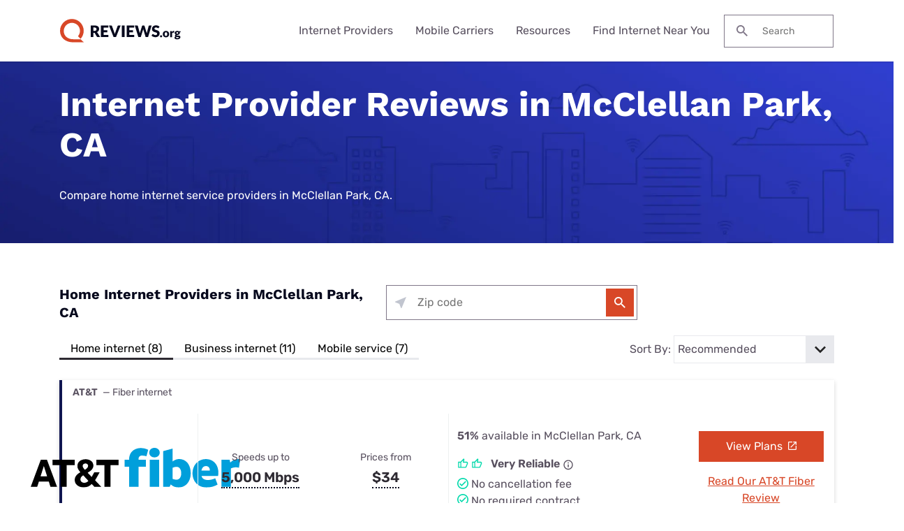

--- FILE ---
content_type: text/html; charset=UTF-8
request_url: https://www.reviews.org/internet-near-me/ca/mcclellan-park/
body_size: 25309
content:

<!doctype html>
<html lang="en-US">

<head>
  <meta charset="UTF-8" />
  <meta name="viewport" content="width=device-width, initial-scale=1.0" />
  <meta name='robots' content='index, follow, max-image-preview:large, max-snippet:-1, max-video-preview:-1' />
	<style>img:is([sizes="auto" i], [sizes^="auto," i]) { contain-intrinsic-size: 3000px 1500px }</style>
	  <meta http-equiv="content-language" content=""/>
	<!-- This site is optimized with the Yoast SEO Premium plugin v23.9 (Yoast SEO v23.9) - https://yoast.com/wordpress/plugins/seo/ -->
	<title>Internet Providers in Mcclellan Park, CA | Top Plans, Speeds, and Prices</title>
	<meta name="description" content="Find the top internet providers by availability and pricing near Mcclellan Park, CA. Compare reliable service providers, costs, and choose the fastest internet options in Mcclellan Park, CA." />
	<link rel="canonical" href="https://www.reviews.org/internet-near-me/ca/mcclellan-park/" />
	<meta property="og:locale" content="en_US" />
	<meta property="og:type" content="article" />
	<meta property="og:title" content="Internet Providers in Mcclellan Park, CA | Top Plans, Speeds, and Prices" />
	<meta property="og:description" content="Find the top internet providers by availability and pricing near Mcclellan Park, CA. Compare reliable service providers, costs, and choose the fastest internet options in Mcclellan Park, CA." />
	<meta property="og:url" content="https://www.reviews.org/internet-near-me/ca/mcclellan-park/" />
	<meta property="og:site_name" content="Reviews.org" />
	<meta property="article:publisher" content="https://www.facebook.com/reviews.org/" />
	<meta property="article:modified_time" content="2023-12-12T16:29:31+00:00" />
	<meta name="twitter:card" content="summary_large_image" />
	<meta name="twitter:title" content="Internet Providers in Mcclellan Park, CA | Top Plans, Speeds, and Prices" />
	<meta name="twitter:description" content="Find the top internet providers by availability and pricing near Mcclellan Park, CA. Compare reliable service providers, costs, and choose the fastest internet options in Mcclellan Park, CA." />
	<meta name="twitter:site" content="@reviews_org" />
	<script type="application/ld+json" class="yoast-schema-graph">{"@context":"https://schema.org","@graph":[{"@type":"WebPage","@id":"https://www.reviews.org/internet-near-me/ca/mcclellan-park/","url":"https://www.reviews.org/internet-near-me/ca/mcclellan-park/","name":"Mcclellan Park, CA | Reviews.org","isPartOf":{"@id":"https://www.reviews.org/#website"},"datePublished":"2023-12-06T15:05:00+00:00","dateModified":"2023-12-12T09:29:00+00:00","breadcrumb":{"@id":"https://www.reviews.org/geo-city/#breadcrumb"},"inLanguage":"en-US","potentialAction":[{"@type":"ReadAction","target":["https://www.reviews.org/geo-city/"]}]},{"@type":"BreadcrumbList","@id":"https://www.reviews.org/geo-city/#breadcrumb","itemListElement":[{"@type":"ListItem","position":1,"name":"Home","item":"https://www.reviews.org/"},{"@type":"ListItem","position":2,"name":"Internet Near Me","item":"https://www.reviews.org/internet-near-me/"},{"@type":"ListItem","position":3,"name":"CA","item":"https://www.reviews.org/internet-near-me/CA/"},{"@type":"ListItem","position":4,"name":"Mcclellan Park"}]},{"@type":"WebSite","@id":"https://www.reviews.org/#website","url":"https://www.reviews.org/","name":"Reviews.org","description":"","publisher":{"@id":"https://www.reviews.org/#organization"},"potentialAction":[{"@type":"SearchAction","target":{"@type":"EntryPoint","urlTemplate":"https://www.reviews.org/?s={search_term_string}"},"query-input":{"@type":"PropertyValueSpecification","valueRequired":true,"valueName":"search_term_string"}}],"inLanguage":"en-US"},{"@type":"Organization","@id":"https://www.reviews.org/#organization","name":"Reviews.org","url":"https://www.reviews.org/","logo":{"@type":"ImageObject","inLanguage":"en-US","@id":"https://www.reviews.org/#/schema/logo/image/","url":"https://www.reviews.org/app/uploads/2022/06/reviews-org-logo.svg","contentUrl":"https://www.reviews.org/app/uploads/2022/06/reviews-org-logo.svg","width":208,"height":40,"caption":"Reviews.org"},"image":{"@id":"https://www.reviews.org/#/schema/logo/image/"},"sameAs":["https://www.facebook.com/reviews.org/","https://x.com/reviews_org","https://www.tiktok.com/@slashau","https://www.youtube.com/@slash_au"]}]}</script>
	<!-- / Yoast SEO Premium plugin. -->


<link rel='dns-prefetch' href='//www.lightboxcdn.com' />
<link rel='dns-prefetch' href='//www.reviews.org' />
<link rel='dns-prefetch' href='//ajax.googleapis.com' />
<link rel='dns-prefetch' href='//www.googletagmanager.com' />
<style id='classic-theme-styles-inline-css' type='text/css'>
/*! This file is auto-generated */
.wp-block-button__link{color:#fff;background-color:#32373c;border-radius:9999px;box-shadow:none;text-decoration:none;padding:calc(.667em + 2px) calc(1.333em + 2px);font-size:1.125em}.wp-block-file__button{background:#32373c;color:#fff;text-decoration:none}
</style>
<link rel='preload stylesheet' as='style' id='main-css' href='https://www.reviews.org/app/themes/coolwhip-child/dist/css/main.css?ver=538730a0cebae7a945abd4fe5cc08f2a' type='text/css' media='all' />
<meta name="generator" content="Site Kit by Google 1.166.0" /><meta name="generator" content="webp-uploads 2.6.0">
<link rel="preconnect" href="https://fonts.googleapis.com" crossorigin>  <script>
    window.SITE = {
      siteURL: 'https://www.reviews.org',
      stylesheetUri: 'https://www.reviews.org/app/themes/coolwhip-child',
      templateUri: 'https://www.reviews.org/app/themes/coolwhip',
      adminAjax: 'https://www.reviews.org/wp/wp-admin/admin-ajax.php',
      postID: 424153,
      termID: false,
      childObj: false    };
  </script>
  <link rel="icon" type="image/png" href="https://www.reviews.org/app/uploads/2019/05/cropped-Yoast-Favicon-1.png" sizes="32x32" ><link rel="icon" type="image/png" href="https://www.reviews.org/app/uploads/2019/05/cropped-Yoast-Favicon-1.png" sizes="192x192" ><link rel="shortcut icon" href="https://www.reviews.org/app/uploads/2019/05/cropped-Yoast-Favicon-1.png" sizes="196x196"><link rel="apple-touch-icon" href="https://www.reviews.org/app/uploads/2019/05/cropped-Yoast-Favicon-1.png" sizes="180x180"><meta name="msapplication-TileImage" content="https://www.reviews.org/app/uploads/2019/05/cropped-Yoast-Favicon-1.png"><meta name="msapplication-TileColor" content="#048BAE"><link rel="preconnect" href="https://fonts.gstatic.com" crossorigin /><link rel="icon" href="https://www.reviews.org/app/uploads/2019/05/cropped-Yoast-Favicon-1-32x32.png" sizes="32x32" />
<link rel="icon" href="https://www.reviews.org/app/uploads/2019/05/cropped-Yoast-Favicon-1-192x192.png" sizes="192x192" />
<link rel="apple-touch-icon" href="https://www.reviews.org/app/uploads/2019/05/cropped-Yoast-Favicon-1-180x180.png" />
<meta name="msapplication-TileImage" content="https://www.reviews.org/app/uploads/2019/05/cropped-Yoast-Favicon-1-270x270.png" />
    <!-- inline local Google Fonts for faster loading -->
  <style type="text/css">
    /* work-sans-700 - latin */
    @font-face {
      font-family: 'Work Sans';
      font-style: normal;
      font-display: fallback;
      font-weight: 700;
      src:
        url('https://www.reviews.org/app/themes/coolwhip-child/assets/fonts/work-sans-v18-latin-700.woff2') format('woff2'), /* Chrome 26+, Opera 23+, Firefox 39+ */
        url('https://www.reviews.org/app/themes/coolwhip-child/assets/fonts/work-sans-v18-latin-700.woff') format('woff'); /* Chrome 6+, Firefox 3.6+, IE 9+, Safari 5.1+ */
    }
    /* rubik-regular - latin */
    @font-face {
      font-family: 'Rubik';
      font-style: normal;
      font-display: fallback;
      font-weight: 400;
      src:
          url('https://www.reviews.org/app/themes/coolwhip-child/assets/fonts/rubik-v21-latin-regular.woff2') format('woff2'), /* Chrome 26+, Opera 23+, Firefox 39+ */
          url('https://www.reviews.org/app/themes/coolwhip-child/assets/fonts/rubik-v21-latin-regular.woff') format('woff'); /* Chrome 6+, Firefox 3.6+, IE 9+, Safari 5.1+ */
    }
    /* rubik-600 - latin */
    @font-face {
      font-family: 'Rubik';
      font-style: normal;
      font-display: fallback;
      font-weight: 600;
      src:
          url('https://www.reviews.org/app/themes/coolwhip-child/assets/fonts/rubik-v21-latin-600.woff2') format('woff2'), /* Chrome 26+, Opera 23+, Firefox 39+ */
          url('https://www.reviews.org/app/themes/coolwhip-child/assets/fonts/rubik-v21-latin-600.woff') format('woff'); /* Chrome 6+, Firefox 3.6+, IE 9+, Safari 5.1+ */
    }
  </style>
  <style type="text/css">
    /* poppins-700 - latin */
    @font-face {
      font-family: 'Poppins';
      font-style: normal;
      font-display: fallback;
      font-weight: 700;
      src:
        url('https://www.reviews.org/app/themes/coolwhip/assets/fonts/poppins-v20-latin-700.woff2') format('woff2'), /* Chrome 26+, Opera 23+, Firefox 39+ */
        url('https://www.reviews.org/app/themes/coolwhip/assets/fonts/poppins-v20-latin-700.woff') format('woff'); /* Chrome 6+, Firefox 3.6+, IE 9+, Safari 5.1+ */
    }    
    /* work-sans-regular - latin */
    @font-face {
      font-family: 'Work Sans';
      font-style: normal;
      font-display: fallback;
      font-weight: 400;
      src:
        url('https://www.reviews.org/app/themes/coolwhip/assets/fonts/work-sans-v18-latin-regular.woff2') format('woff2'), /* Chrome 26+, Opera 23+, Firefox 39+ */
        url('https://www.reviews.org/app/themes/coolwhip/assets/fonts/work-sans-v18-latin-regular.woff') format('woff'); /* Chrome 6+, Firefox 3.6+, IE 9+, Safari 5.1+ */
    }    
    /* work-sans-600 - latin */
    @font-face {
      font-family: 'Work Sans';
      font-style: normal;
      font-display: fallback;
      font-weight: 600;
      src:
        url('https://www.reviews.org/app/themes/coolwhip/assets/fonts/work-sans-v18-latin-600.woff2') format("woff2"), /* Chrome 26+, Opera 23+, Firefox 39+ */
        url('https://www.reviews.org/app/themes/coolwhip/assets/fonts/work-sans-v18-latin-600.woff') format("woff"); /* Chrome 6+, Firefox 3.6+, IE 9+, Safari 5.1+ */
    }  
  </style>
<script type="application/ld+json" class="clwp2-schema-graph">[
    {
        "@context": "https:\/\/schema.org",
        "@type": "WebPage",
        "headline": "Mcclellan Park, CA",
        "url": "https:\/\/www.reviews.org\/internet-near-me\/ca\/mcclellan-park\/",
        "Image": [],
        "Author": {
            "@type": "Person",
            "name": "shivangi desai"
        },
        "Publisher": {
            "@type": "Organization",
            "name": "Reviews.org",
            "Logo": {
                "@type": "ImageObject",
                "url": "https:\/\/www.reviews.org\/app\/uploads\/2022\/06\/reviews-org-logo.svg",
                "Width": 150,
                "Height": 29
            }
        },
        "description": "Find the top internet providers by availability and pricing near Mcclellan Park, CA. Compare reliable service providers, costs, and choose the fastest internet options in Mcclellan Park, CA.",
        "mainEntityOfPage": {
            "@type": "WebPage",
            "@id": "https:\/\/www.reviews.org\/internet-near-me\/ca\/mcclellan-park\/"
        },
        "datePublished": "2024-06-17",
        "dateModified": "2024-06-17"
    }
]</script>      <!-- Google Tag Manager -->
      <noscript><iframe src="//www.googletagmanager.com/ns.html?id=GTM-WG67XFH" height="0" width="0" style="display:none;visibility:hidden"></iframe></noscript>
      <script>(function(w,d,s,l,i){w[l]=w[l]||[];w[l].push({'gtm.start':
              new Date().getTime(),event:'gtm.js'});var f=d.getElementsByTagName(s)[0],
              j=d.createElement(s),dl=l!='dataLayer'?'&l='+l:'';j.async=true;j.src=
              '//www.googletagmanager.com/gtm.js?id='+i+dl;f.parentNode.insertBefore(j,f);
          })(window,document,'script','dataLayer','GTM-WG67XFH');</script>
      <!-- End Google Tag Manager -->
    </head>

<body 
  class="wp-singular page-template page-template-templates page-template-template-city page-template-templatestemplate-city-php single single-page postid-424153 wp-theme-coolwhip wp-child-theme-coolwhip-child elementor-default elementor-kit-213302 elementor-page elementor-page-424153" data-geo-city="mcclellan-park" data-geo-state="ca">
  <a href="#main-content" class="skip-to-main">skip to main content</a>

  
    
  <section class="clwp-container">		<div data-elementor-type="header" data-elementor-id="140820" class="elementor elementor-140820 elementor-location-header" data-elementor-settings="[]">
      <div class="elementor-section-wrap">
        
<!--section start -->

<div  class="grid-container grid-container--window-width   row-padding--default   row-margin--default">
<!--grid start -->

<div class="grid-x grid-margin-x    has-shadow shadow--low  ">
<!--column start -->

<div class="small-12  large-12 cell        ">
<!--section start -->

<div  class="grid-container grid-container--full-width header-wrap  row-padding--default   row-margin--default">
<!--grid start -->

<div class="grid-x grid-margin-x      ">
<!--column start -->

<div class="small-12  large-12 cell        "><div data-widget="logo" class="logo component-margin--none ">  <div class="logo__image logo__logo">
    <a class="" href="/"><img data-cached="1" src="https://www.reviews.org/app/uploads/2021/08/logo-dark.svg" class="logo_image" alt="reviews.org logo" style="aspect-ratio: /" loading="lazy" /></a>  </div>
  <div class="logo__menu-button">
    <button type="button" class="clwp-nav-mobile-button" id='clwp-nav-mobile-button' aria-label="Toggle the menu">
      
      <img alt="Menu  Dark" 
        class="clwp-icon clwp-nav-mobile-button__open-menu-icon clwp-icon--md" 
        src="https://www.reviews.org/app/themes/coolwhip/assets/icons/icon-menu--dark.svg" 
      loading="lazy" 
          width="24"
          height="24"
         data-icon-hover="https://www.reviews.org/app/themes/coolwhip/assets/icons/icon-menu--dark-hover.svg"/>
      
      <img alt="Close  Dark" 
        class="clwp-icon clwp-nav-mobile-button__close-menu-icon clwp-icon--md" 
        src="https://www.reviews.org/app/themes/coolwhip-child/assets/icons/icon-close--dark.svg" 
      loading="lazy" 
          width="24"
          height="24"
        />    </button>
  </div>
  </div><div data-widget="menu" class="menu component-margin--none "><nav id="clwp-menu" class="clwp-nav clwp-nav--align-center clwp-nav--width-window"><div class='clwp-nav__before'></div><div data-elementor-type="menu" class="clwp-nav__nav-item"><div class="clwp-nav__nav-parent">Internet Providers</div>
          <div class="clwp-nav__nav-contents">
            <div class="clwp-nav__nav-contents-buffer"><div class="clwp-nav__nav-contents-container">
<!--section start -->

<div  class="grid-container grid-container--full-width   row-padding--small   row-margin--default">
<!--grid start -->

<div class="grid-x grid-margin-x      ">
<!--column start -->

<div class="small-12  large-4 cell        "><div data-widget="heading" class="heading sc-margin--none component-margin--xsmall ">  <div class="clwp-heading-container clwp-heading-container--default clwp-heading-container--align-default">
    <div class="clwp-heading clwp-heading--h4 heading--text--color-">Internet Buying Guides</div></a>  </div>
</div><div data-widget="text-content" class="text-content text-content--align-default text--p-medium text--color- component-margin--medium "><p><a href="/internet-service/best-internet-service-providers/">Best Internet Providers</a></p>
<p><a href="/internet-service/best-internet-for-rural-areas/">Best Rural Internet Options</a></p>
<p><a href="/internet-service/best-5g-home-internet/">Best 5G Home Internet</a></p>
<p><a href="/internet-service/cheap-internet-providers/">Cheapest Internet Providers</a></p>
<p><a href="/internet-service/best-internet-gaming/">Best Internet for Gaming</a></p>
<p><a href="/internet-service/tv-internet-phone-bundles/">Best Internet, TV, &amp; Phone Bundles</a></p>
<p><a href="/internet-service/best-cable-tv-and-internet-bundles/">Best Internet &amp; TV Bundles</a></p>
</div></div>
<!--column end -->


<!--column start -->

<div class="small-12  large-4 cell        "><div data-widget="heading" class="heading sc-margin--none component-margin--xsmall ">  <div class="clwp-heading-container clwp-heading-container--default clwp-heading-container--align-default">
    <div class="clwp-heading clwp-heading--h4 heading--text--color-">Internet Provider Reviews</div></a>  </div>
</div><div data-widget="text-content" class="text-content text-content--align-default text--p-medium text--color- component-margin--medium "><p><a href="/internet-service/t-mobile-5g-home-internet-review/">T-Mobile 5G Home Internet Review</a></p>
<p><a href="/internet-service/spectrum-internet-review/">Spectrum Internet Review</a></p>
<p><a href="/internet-service/att-internet-review/">AT&amp;T Internet Review</a></p>
<p><a href="/internet-service/comcast-xfinity-internet-review/">Xfinity Internet Review</a></p>
<p><a href="/internet-service/earthlink-internet-review/">Earthlink Internet Review</a></p>
<p><a href="/internet-service/metronet-internet-review/">Metronet Internet Review</a></p>
<p><a href="/internet-service/verizon-5g-internet-review/">Verizon 5G Home Internet Review</a></p>
</div></div>
<!--column end -->


<!--column start -->

<div class="small-12  large-4 cell        "><div data-widget="heading" class="heading sc-margin--none component-margin--xsmall ">  <div class="clwp-heading-container clwp-heading-container--default clwp-heading-container--align-default">
    <div class="clwp-heading clwp-heading--h4 heading--text--color-">Internet Provider Comparisons</div></a>  </div>
</div><div data-widget="text-content" class="text-content text-content--align-default text--p-medium text--color- component-margin--medium "><p><a href="/internet-service/spectrum-vs-t-mobile-5g/">Spectrum vs. T-Mobile 5G</a></p>
<p><a href="/internet-service/tmobile-vs-att-home-internet/">T-Mobile 5G vs. AT&amp;T Fiber</a></p>
<p><a href="/internet-service/charter-spectrum-vs-att-u-verse/">Spectrum vs. AT&amp;T Fiber</a></p>
<p><a href="/internet-service/viasat-vs-hughesnet/">Viasat vs. Hughesnet</a></p>
<p><a href="/internet-service/optimum-vs-t-mobile-5g-home-internet/">Optimum vs. T-Mobile 5G</a></p>
<p><a href="/internet-service/spectrum-internet-vs-google-fiber/">Spectrum vs. Google Fiber</a></p>
<p><a href="/internet-service/t-mobile-5g-home-internet-vs-verizon-5g-home-internet/">T-Mobile 5G vs. Verizon 5G</a></p>
</div></div>
<!--column end -->

</div>
<!--grid end -->

</div>
<!--section end -->

</div></div>
          </div>
        </div><div data-elementor-type="menu" class="clwp-nav__nav-item"><div class="clwp-nav__nav-parent">Mobile Carriers</div>
          <div class="clwp-nav__nav-contents">
            <div class="clwp-nav__nav-contents-buffer"><div class="clwp-nav__nav-contents-container">
<!--section start -->

<div  class="grid-container grid-container--full-width   row-padding--small   row-margin--default">
<!--grid start -->

<div class="grid-x grid-margin-x      ">
<!--column start -->

<div class="small-12  large-4 cell        "><div data-widget="heading" class="heading sc-margin--none component-margin--xsmall ">  <div class="clwp-heading-container clwp-heading-container--default clwp-heading-container--align-default">
    <div class="clwp-heading clwp-heading--h4 heading--text--color-">Mobile Buying Guides</div></a>  </div>
</div><div data-widget="text-content" class="text-content text-content--align-default text--p-medium text--color- component-margin--medium "><p><a href="/mobile/best-cell-phone-plans/">Best Cell Phone Plans</a></p>
<p><a href="/mobile/best-no-data-plans/">Best No Data Plans</a></p>
<p><a href="/mobile/best-unlimited-hotspot-plans/">Best Unlimited Hotspot Plans</a></p>
<p><a href="/mobile/best-cell-phone-deals/">Best Cell Phone Deals</a></p>
<p><a href="/mobile/best-t-mobile-mvno/">Best T-Mobile MVNOs</a></p>
<p><a href="/mobile/best-verizon-mvno/">Best Verizon MVNOs</a></p>
<p><a href="/mobile/best-att-mvno/">Best AT&amp;T MVNOs</a></p>
</div></div>
<!--column end -->


<!--column start -->

<div class="small-12  large-4 cell        "><div data-widget="heading" class="heading sc-margin--none component-margin--xsmall ">  <div class="clwp-heading-container clwp-heading-container--default clwp-heading-container--align-default">
    <div class="clwp-heading clwp-heading--h4 heading--text--color-">Mobile Carrier Reviews</div></a>  </div>
</div><div data-widget="text-content" class="text-content text-content--align-default text--p-medium text--color- component-margin--medium "><p><a href="/mobile/t-mobile-cell-phone-plans-review/">T-Mobile Review</a></p>
<p><a href="/mobile/verizon-cell-phone-plans-review/">Verizon Review</a></p>
<p><a href="/mobile/att-cell-phone-plans-review/">AT&amp;T Review</a></p>
<p><a href="/mobile/xfinity-cell-phone-service-review/">Xfinity Mobile Review</a></p>
<p><a href="/mobile/spectrum-mobile-review/">Spectrum Mobile Review</a></p>
<p><a href="/mobile/visible-wireless-review/">Visible Wireless Review</a></p>
<p><a href="/mobile/mint-mobile-review/">Mint Mobile Review</a></p>
</div></div>
<!--column end -->


<!--column start -->

<div class="small-12  large-4 cell        "><div data-widget="heading" class="heading sc-margin--none component-margin--xsmall ">  <div class="clwp-heading-container clwp-heading-container--default clwp-heading-container--align-default">
    <div class="clwp-heading clwp-heading--h4 heading--text--color-">Mobile Carrier Comparisons</div></a>  </div>
</div><div data-widget="text-content" class="text-content text-content--align-default text--p-medium text--color- component-margin--medium "><p><a href="/mobile/t-mobile-vs-verizon-cell-phone-plans/">T-Mobile vs. Verizon</a></p>
<p><a href="/mobile/verizon-vs-att-cell-phone-plans/">Verizon vs. AT&amp;T</a></p>
<p><a href="/mobile/att-wireless-vs-tmobile-cell-phone-plans/">AT&amp;T vs. T-Mobile</a></p>
<p><a href="/mobile/xfinity-mobile-vs-verizon/">Verizon vs. Xfinity Mobile</a></p>
<p><a href="/mobile/xfinity-mobile-vs-t-mobile-cell-plans/">Xfinity Mobile vs. T-Mobile</a></p>
<p><a href="/mobile/verizon-wireless-vs-visible-wireless-review/">Verizon vs. Visible</a></p>
<p><a href="/mobile/mint-mobile-vs-us-mobile-cell-plans-review/">Mint Mobile vs. US Mobile</a></p>
<p> </p>
</div></div>
<!--column end -->

</div>
<!--grid end -->

</div>
<!--section end -->

</div></div>
          </div>
        </div><div data-elementor-type="menu" class="clwp-nav__nav-item"><div class="clwp-nav__nav-parent">Resources</div>
          <div class="clwp-nav__nav-contents">
            <div class="clwp-nav__nav-contents-buffer"><div class="clwp-nav__nav-contents-container">
<!--section start -->

<div  class="grid-container grid-container--full-width   row-padding--small   row-margin--default">
<!--grid start -->

<div class="grid-x grid-margin-x      ">
<!--column start -->

<div class="small-12  large-6 cell        "><div data-widget="heading" class="heading sc-margin--none component-margin--xsmall ">  <div class="clwp-heading-container clwp-heading-container--default clwp-heading-container--align-default">
    <div class="clwp-heading clwp-heading--h4 heading--text--color-">Internet</div></a>  </div>
</div><div data-widget="text-content" class="text-content text-content--align-default text--p-medium text--color- component-margin--medium "><p><a href="/internet-service/how-much-do-internet-and-wi-fi-cost/">How much does internet cost?</a></p>
<p><a href="/internet-service/how-many-mbps-do-i-need/">How much internet speed do you need?</a></p>
<p><a href="/internet-service/how-to-speed-internet-connection/">How to speed up your internet connection</a></p>
<p><a href="/internet-service/how-to-setup-your-internet/">How to set up your internet</a></p>
<p><a href="/internet-service/how-to-get-internet-without-cable-or-phone-line/">How to get internet without cable or a phone line</a></p>
<p><a href="/internet-service/what-brands-have-data-caps/">What ISPs have data caps?</a></p>
<p><a href="/internet-service/low-income-internet-guide/">How to get low-cost internet assistance</a></p>
</div></div>
<!--column end -->


<!--column start -->

<div class="small-12  large-6 cell        "><div data-widget="heading" class="heading sc-margin--none component-margin--xsmall ">  <div class="clwp-heading-container clwp-heading-container--default clwp-heading-container--align-default">
    <div class="clwp-heading clwp-heading--h4 heading--text--color-">Mobile</div></a>  </div>
</div><div data-widget="text-content" class="text-content text-content--align-default text--p-medium text--color- component-margin--medium "><p><a href="/mobile/how-much-cell-phone-data-do-i-need/">How much cellular data do I need?</a></p>
<p><a href="/mobile/cell-phone-addiction/">Cell phone usage statistics</a></p>
<p><a href="/mobile/whats-the-difference-between-throttling-and-deprioritization/">How is throttling different from deprioritization?</a></p>
<p><a href="/mobile/prepaid-vs-postpaid-phone-plans/">Are prepaid plans better than postpaid?</a></p>
<p><a href="/mobile/what-is-5g/">What is 5G?</a></p>
<p><a href="/mobile/how-to-unlock-an-iphone/">How to unlock an iPhone</a></p>
<p><a href="/mobile/how-to-get-free-government-cell-phones/">How to get free government cell phones</a></p>
</div></div>
<!--column end -->

</div>
<!--grid end -->

</div>
<!--section end -->

</div></div>
          </div>
        </div><div class="clwp-nav__nav-item"><a class="clwp-nav__nav-parent clwp-nav__nav-link" href="/internet-near-me/">Find Internet Near You
      <img alt="Icon Caret Right  Dark" 
        class="clwp-icon menu-icon clwp-icon--md" 
        src="https://www.reviews.org/app/themes/coolwhip-child/assets/icons/icon-caret-right--dark.svg" 
      loading="lazy" 
          width="24"
          height="24"
        /></a></div><div class='clwp-nav__after'></div></nav></div><div data-widget="search-box" class="search-box component-margin--medium ">
  <form class="search-box__form" action="https://www.reviews.org/" role="search">

    <label class="show-for-sr" for="s">Search for:</label>

    <button type="submit" class="search-box__submit">
      
      <img alt="Search" 
        class="clwp-icon search-box__icon clwp-icon--sm" 
        src="https://www.reviews.org/app/themes/coolwhip-child/assets/icons/icon-search--dark.svg" 
      loading="lazy" 
          width="16"
          height="16"
        />    </button>

    <input type="text" class="search-box__field" placeholder="Search" name="s" id="s" required>

    
    
  </form>

</div></div>
<!--column end -->

</div>
<!--grid end -->

</div>
<!--section end -->

</div>
<!--column end -->

</div>
<!--grid end -->

</div>
<!--section end -->

      </div>
		</div>
		</section>
  <section class="clwp-container">

<article class="main-content" id="main-content">
    <div class="clwp-row row-padding--default row-padding-top-bottom--medium row-margin--default has-background has-background--custom text-color--lighter">
        <div class="clwp-row-background clwp-background" style="background-image: url('https://www.reviews.org/app/themes/coolwhip-child/assets/images/geo-suite/top-banner/rev-geo-hero-background.webp');"></div>
        <div class="grid-container grid-container--full-width">
            <div class="grid-x grid-margin-x geo-grid">
                <div class="small-12  large-12 cell geo-column">
                    <div data-widget="heading" class="heading sc-margin--none component-margin--xsmall ">
                        <div class="clwp-heading-container clwp-heading-container--default clwp-heading-container--align-default">
                            <h1 class="clwp-heading clwp-heading--h1">Internet Provider Reviews in McClellan Park, CA</h1>
                            <div class="clwp-heading clwp-heading--medium clwp-heading--subheading">Compare home internet service providers in McClellan Park, CA.</div>
                        </div>
                    </div>
                </div>
            </div>
        </div>
    </div>

    <!-- Provider Cards Header -->
    <!-- Provider Cards Header -->

<div class="grid-container grid-container--full-width row-margin--small">
    <div class="provider-card--header" id="providerTabs">
                <div class="provider-card--display grid-x sc-margin--md">
            <div class="large-5 small-12 heading--h4-alt sc-margin--none provider-card--align-center text--dark">Home Internet Providers in McClellan Park, CA            </div>
            <div id="zipFormContainer" class="large-4">
                <!--column start -->
                <div class="small-12  large-12 cell">
                    <div data-widget="simple-zip-form" class="simple-zip-form simple-zip-form--align-center component-margin--medium ">
<div class="simple-zip-form__container">
  
        <div class="zip-form-compact">
          <div class="zip-check ">

        
        <form class="zip-check__form simple-zip-form__action-form show"
          data-action = "geo-redirect"
          id = "zip_check"
                  >
          <fieldset class="zip-check__form--fieldset">
            <div class="zip-check__form--field form-input__field has-suffix sc-padding--xsm ">
              <span class="my-location-tooltip clwp-tooltip" data-tippy-content="Use your location" aria-expanded="false">
                <button name="find-my-location" class="my-location clwp-icon--sm" type="button"> <!--//Added clwp-iconclass as overriding all svg to false for CF was breaking without this -->
                  
      <img alt="arrow pointing northwest" 
        class="clwp-icon sc-display--block clwp-icon--sm" 
        src="https://www.reviews.org/app/themes/coolwhip/assets/icons/my-location/my-location.svg" 
       
          width="16"
          height="16"
        />                </button>
              </span>
              <div class="zip-check__input-container form-field sc-padding--xsm">
                                                    <input class="zip-check__input sc-padding--xsm text--p-medium " type="tel" name="zip" required="required" placeholder="Zip code" autocomplete="off" maxlength="5" value="" required/>
                                
      <img alt="filled red circle with the letter i cut out of the middle" 
        class="clwp-icon error-icon clwp-icon--sm" 
        src="https://www.reviews.org/app/themes/coolwhip/assets/icons/forms/error.svg" 
       
          width="16"
          height="16"
        />                
      <img alt="filled green circle with a check mark cut out in the middle" 
        class="clwp-icon success-icon clwp-icon--sm" 
        src="https://www.reviews.org/app/themes/coolwhip/assets/icons/forms/success.svg" 
       
          width="16"
          height="16"
        />              </div>
              <button class="zip-check__button form-input__field-suffix button--primary button--size-md sc-padding--sm" type="submit">
                
      <img alt="Search" 
        class="clwp-icon zip-check__button--search-icon search-icon clwp-icon--md" 
        src="https://www.reviews.org/app/themes/coolwhip/assets/icons/icon-search--light.svg" 
       
          width="24"
          height="24"
         data-icon-hover="https://www.reviews.org/app/themes/coolwhip/assets/icons/icon-search--light-hover.svg"/>                
      <img alt="Loading" 
        class="clwp-icon zip-check__button--loading-icon loading-icon clwp-icon--md" 
        src="https://www.reviews.org/app/themes/coolwhip/assets/icons/icon-system-loading--light.svg" 
       
          width="24"
          height="24"
        />                <p class="form--text-container"></p>
              </button>
            </div>
            <input
              type="hidden"
                            id="redirect"
              value="geo-redirect"
            />
            <input
              type="hidden"
              id="error-message"
              value="Zip code not found"
            />
                          <input
                type="hidden"
                id="hsi-providers-kbid"
                name="kbid"
                value="151953"
              />
                                      <input
              type="hidden"
              name="ppc-page-type"
              id="ppc-page-type"
              value=""/>
                      </fieldset>
          <div class="zip-check__form--message form__message"></div>
        </form>
      </div>

              </div>
    </div>
</div>                </div>
                <!--column end -->
            </div>
        </div>

                <div class="provider-card--options-container">
                <div class="provider-card--options">
                                        <div class="provider-card--tab active text-center show-for-large sc-padding--xsm">
                        <button data-target="#residential" class="sc-gutter--right-lg sc-gutter--left-lg"> Home internet (8) </button>
                    </div>
                                            <div class="provider-card--tab  text-center show-for-large sc-padding--xsm">
                            <button data-target="#business" class="sc-gutter--right-lg sc-gutter--left-lg"> Business internet (11) </button>
                        </div>
                                            <div class="provider-card--tab  text-center show-for-large sc-padding--xsm">
                            <button data-target="#mobile" class="sc-gutter--right-lg sc-gutter--left-lg"> Mobile service (7) </button>
                        </div>
                                    </div>
                <div class="hide-for-large provider-card--tab">
                    <p class="provider-card--header">Filter By: </p>
                    <form class="select-city-form">
                        <label class="select-city-label" for="city-selector">
                            <select class="select-city-input text--p-medium provider-card--select" name="filterby" id="filterDropdown">
                                                                    <option value="residential">Home internet (8)</option>
                                                                    <option value="business">Business internet (11)</option>
	                                                                <option value="mobile">Mobile service (7)</option>
                                                            </select>
                        </label>
                    </form>
                </div>
                <div class="provider-card--sort-by sc-gutter--left-lg">
                    <p class="provider-card--header text--p-medium sc-margin--none">Sort By: </p>
                    <p><form class="select-city-form provider-card--form">
                        <label class="select-city-label" for="city-selector">
                    <select class="select-city-input text--p-medium" name="sortby" id="sortDropdown">
                        <option disabled>Sort by</option>
                        <option value="speed">Speed</option>
                        <option value="recommended" selected>Recommended</option>
                                            </select>
                        </label>
                    </form>
                    </p>
                </div>
    </div>
            </div>
</div>

    <!-- Provider Cards -->
             <div id="residential" class="grid-container grid-container--full-width content-section c-margin--lg tabs-panel active" data-type="Residential">
             
    <div class="c-margin--lg grid-container--full-width provider-card--item ">
        <div class="provider-card"
             data-component="Provider Card"
             data-listing-speed="5000000"
             data-listing-availability="51"
             data-listing-recommended="35"
             data-brand="AT&T"
             data-type="Residential"
             data-connection-type="Fiber"
             data-reliability="4"
             data-card-type="highlight"
             data-card-slug="att"
             data-card-campaign=""
        >
            <div class="grid-x grid-margin-x has-shadow shadow--medium provider-card--container c-padding-top--xlg c-padding-bottom--lg has-border provider-card--highlight">
                <div class="cell provider-card--icons">
                    <div class="type-selector">
                                                <span class="text--p-small">
              <span class="text--bold sc-gutter--right-sm">
                AT&T              </span>
              — Fiber internet
            </span>
          </div>
                  </div>
        <div class="grid-x cell provider-card--content">
          <div class="small-12 large-2 cell text-align--center provider-card-position provider-card--mobile-only-divider-bottom clwp-managed-brand c-padding--sm sc-margin-small-only--sm provider-card--logo">
            	                            <p class="provider-card--managedlogo">
                      <a href="https://www.reviews.org/internet-service/att-internet-review/" target="_blank">
				          <img width="320" height="130" loading="lazy" src="https://cloud.clearlink.services/logos/att-fiber.svg" style="aspect-ratio: 320/130" class="clwp-managed-brand"" alt="AT&T Fiber">                      </a>
                  </p>
	                                </div>

                      <div class="small-6 large-2 cell text-center provider-card--divider c-padding--sm sc-margin-small-only--sm provider-card--speed">
              <span class="text--p-small sc-margin--xsm">Speeds up to </span><span class="provider-card--speedText text--bold text--p-xlarge"><span class="provider-card--tooltip clwp-tooltip  clwp-tooltip--inline" data-tippy-content="The maximum advertised download speed you can get from the internet provider. Wireless speeds may vary in speed-test results." aria-expanded="false">5,000 Mbps </span></span>            </div>
            <div class="small-6 large-2 cell text-center c-padding--sm sc-margin-small-only--sm provider-card--pricing">
              <span class="text--p-small sc-margin--xsm">Prices from</span>
                              <span class="provider-card--speedText text--bold text--p-xlarge">
                  <span class="provider-card--tooltip clwp-tooltip  clwp-tooltip--inline" data-tippy-content="The price range you can expect to pay for this internet provider. This score is based on an average of all the provider’s price tiers." aria-expanded="false">                  $34                  </span>                </span>
                      </div>
        <div class="small-12 large-4 cell provider-card--divider c-padding--sm provider-card--information sc-margin-small-only--sm provider-card--mobile-only-divider-top">
          <span class="sc-margin--sm text--p-medium">
            <span class="text--bold text--p-medium">
              51%
            </span> available in McClellan Park, CA          </span>
          <span>
                          <span class="provider-card--thumbicon">
                
      <img alt="Icon Thumbsup" 
        class="clwp-icon clwp-icon clwp-icon--sm" 
        src="https://www.reviews.org/app/themes/coolwhip/assets/icons/icon-thumbsup.svg" 
      loading="lazy" 
          width="16"
          height="16"
        />
      <img alt="Icon Thumbsup" 
        class="clwp-icon clwp-icon clwp-icon--sm" 
        src="https://www.reviews.org/app/themes/coolwhip/assets/icons/icon-thumbsup.svg" 
      loading="lazy" 
          width="16"
          height="16"
        />              </span>
                        <span class="sc-gutter--left-md text--bold text--p-medium">
              Very Reliable              <span class="clwp-tooltip clwp-tooltip--with-icon" data-tippy-content="The stability of the provider’s connection and consistency of its speeds. This score takes into account the provider’s advertised packages and the type of technology it uses to connect customers on its network.">
      <img alt="Icon Tooltip  Dark" 
        class="clwp-icon clwp-tooltip-icon provider-card--tooltip-icon clwp-icon--xsm" 
        src="https://www.reviews.org/app/themes/coolwhip-child/assets/icons/icon-tooltip--dark.svg" 
      loading="lazy" 
          width="12"
          height="12"
        /></span>            </span>
          </span>
                    <span>
              <span class="provider-card--thumbicon">
                
      <img alt="pro" 
        class="clwp-icon clwp-icon clwp-icon--sm" 
        src="https://www.reviews.org/app/themes/coolwhip-child/assets/icons/pros-cons/pro-bullet.svg" 
      loading="lazy" 
          width="16"
          height="16"
        />              </span>
              <span class="text--p-medium">
                No cancellation fee              </span>
            </span>
                      <span class="text--p-medium">
              <span class="provider-card--thumbicon">
                
      <img alt="pro" 
        class="clwp-icon clwp-icon clwp-icon--sm" 
        src="https://www.reviews.org/app/themes/coolwhip-child/assets/icons/pros-cons/pro-bullet.svg" 
      loading="lazy" 
          width="16"
          height="16"
        />              </span>
              <span>
                No required contract              </span>
            </span>
                  </div>
              <div class="small-12 large-2 cell provider-card--information">
          <span class="text-right provider-card--button text--p-medium sc-margin--sm"><a href="https://go.reviews.org/aff_c?offer_id=1057&aff_id=1004" data-element="Button" data-type="Residential" data-brand="AT&T" data-logo="att-fiber" data-slug="att" data-campaign=""  class="clwp-button clwp-button--primary provider-card--buttons" target="_blank">View Plans
      <img alt="Icon System Open" 
        class="clwp-icon clwp-icon sc-gutter--left-sm clwp-icon--xsm" 
        src="https://www.reviews.org/app/themes/coolwhip/assets/icons/icon-system-open.svg" 
      loading="lazy" 
          width="12"
          height="12"
        /></a> </span>
                        <span class="text-center text--p-medium text-content"><a href="https://www.reviews.org/internet-service/att-internet-review/" target="_blank" class="provider-review-link">
                Read Our AT&amp;T Fiber Review            </a></span>
                    </div>
      </div>
    </div>
        </div>
  </div>

    <div class="c-margin--lg grid-container--full-width provider-card--item ">
        <div class="provider-card"
             data-component="Provider Card"
             data-listing-speed="2000000"
             data-listing-availability="99"
             data-listing-recommended="67"
             data-brand="XFINITY"
             data-type="Residential"
             data-connection-type="Cable"
             data-reliability="4"
             data-card-type="highlight"
             data-card-slug="comcast"
             data-card-campaign=""
        >
            <div class="grid-x grid-margin-x has-shadow shadow--medium provider-card--container c-padding-top--xlg c-padding-bottom--lg has-border provider-card--highlight">
                <div class="cell provider-card--icons">
                    <div class="type-selector">
                                                <span class="text--p-small">
              <span class="text--bold sc-gutter--right-sm">
                XFINITY              </span>
              — Cable internet
            </span>
          </div>
                  </div>
        <div class="grid-x cell provider-card--content">
          <div class="small-12 large-2 cell text-align--center provider-card-position provider-card--mobile-only-divider-bottom clwp-managed-brand c-padding--sm sc-margin-small-only--sm provider-card--logo">
            	                            <p class="provider-card--managedlogo">
                      <a href="https://www.reviews.org/internet-service/comcast-xfinity-internet-review/" target="_blank">
				          <img width="320" height="130" loading="lazy" src="https://cloud.clearlink.services/logos/xfinity.svg" style="aspect-ratio: 320/130" class="clwp-managed-brand"" alt="Xfinity">                      </a>
                  </p>
	                                </div>

                      <div class="small-6 large-2 cell text-center provider-card--divider c-padding--sm sc-margin-small-only--sm provider-card--speed">
              <span class="text--p-small sc-margin--xsm">Speeds up to </span><span class="provider-card--speedText text--bold text--p-xlarge"><span class="provider-card--tooltip clwp-tooltip  clwp-tooltip--inline" data-tippy-content="The maximum advertised download speed you can get from the internet provider. Wireless speeds may vary in speed-test results." aria-expanded="false">2,000 Mbps </span></span>            </div>
            <div class="small-6 large-2 cell text-center c-padding--sm sc-margin-small-only--sm provider-card--pricing">
              <span class="text--p-small sc-margin--xsm">Prices from</span>
                              <span class="provider-card--speedText text--bold text--p-xlarge">
                  <span class="provider-card--tooltip clwp-tooltip  clwp-tooltip--inline" data-tippy-content="The price range you can expect to pay for this internet provider. This score is based on an average of all the provider’s price tiers." aria-expanded="false">                  $30                  </span>                </span>
                      </div>
        <div class="small-12 large-4 cell provider-card--divider c-padding--sm provider-card--information sc-margin-small-only--sm provider-card--mobile-only-divider-top">
          <span class="sc-margin--sm text--p-medium">
            <span class="text--bold text--p-medium">
              99%
            </span> available in McClellan Park, CA          </span>
          <span>
                          <span class="provider-card--thumbicon">
                
      <img alt="Icon Thumbsup" 
        class="clwp-icon clwp-icon clwp-icon--sm" 
        src="https://www.reviews.org/app/themes/coolwhip/assets/icons/icon-thumbsup.svg" 
      loading="lazy" 
          width="16"
          height="16"
        />
      <img alt="Icon Thumbsup" 
        class="clwp-icon clwp-icon clwp-icon--sm" 
        src="https://www.reviews.org/app/themes/coolwhip/assets/icons/icon-thumbsup.svg" 
      loading="lazy" 
          width="16"
          height="16"
        />              </span>
                        <span class="sc-gutter--left-md text--bold text--p-medium">
              Very Reliable              <span class="clwp-tooltip clwp-tooltip--with-icon" data-tippy-content="The stability of the provider’s connection and consistency of its speeds. This score takes into account the provider’s advertised packages and the type of technology it uses to connect customers on its network.">
      <img alt="Icon Tooltip  Dark" 
        class="clwp-icon clwp-tooltip-icon provider-card--tooltip-icon clwp-icon--xsm" 
        src="https://www.reviews.org/app/themes/coolwhip-child/assets/icons/icon-tooltip--dark.svg" 
      loading="lazy" 
          width="12"
          height="12"
        /></span>            </span>
          </span>
                    <span>
              <span class="provider-card--thumbicon">
                
      <img alt="pro" 
        class="clwp-icon clwp-icon clwp-icon--sm" 
        src="https://www.reviews.org/app/themes/coolwhip-child/assets/icons/pros-cons/pro-bullet.svg" 
      loading="lazy" 
          width="16"
          height="16"
        />              </span>
              <span class="text--p-medium">
                No cancellation fee              </span>
            </span>
                      <span class="text--p-medium">
              <span class="provider-card--thumbicon">
                
      <img alt="pro" 
        class="clwp-icon clwp-icon clwp-icon--sm" 
        src="https://www.reviews.org/app/themes/coolwhip-child/assets/icons/pros-cons/pro-bullet.svg" 
      loading="lazy" 
          width="16"
          height="16"
        />              </span>
              <span>
                No required contract              </span>
            </span>
                  </div>
              <div class="small-12 large-2 cell provider-card--information">
          <span class="text-right provider-card--button text--p-medium sc-margin--sm"><a href="https://go.reviews.org/aff_c?offer_id=1363&aff_id=1004" data-element="Button" data-type="Residential" data-brand="XFINITY" data-logo="xfinity" data-slug="comcast" data-campaign=""  data-hasCtam="true" class="clwp-button clwp-button--primary provider-card--buttons" target="_blank">View Plans
      <img alt="Icon System Open" 
        class="clwp-icon clwp-icon sc-gutter--left-sm clwp-icon--xsm" 
        src="https://www.reviews.org/app/themes/coolwhip/assets/icons/icon-system-open.svg" 
      loading="lazy" 
          width="12"
          height="12"
        /></a><a href='https://go.reviews.org/aff_c?offer_id=3512&aff_id=1004&url_id=367' class='ctam_tune hide'>CTAM Plans</a> </span>
                        <span class="text-center text--p-medium text-content"><a href="https://www.reviews.org/internet-service/comcast-xfinity-internet-review/" target="_blank" class="provider-review-link">
                Read Our Xfinity Review            </a></span>
                    </div>
      </div>
    </div>
        </div>
  </div>

    <div class="c-margin--lg grid-container--full-width provider-card--item ">
        <div class="provider-card"
             data-component="Provider Card"
             data-listing-speed="2000000"
             data-listing-availability="68"
             data-listing-recommended="122"
             data-brand="Fidium Fiber"
             data-type="Residential"
             data-connection-type="Fiber"
             data-reliability=""
             data-card-type="highlight"
             data-card-slug="fidium-fiber"
             data-card-campaign=""
        >
            <div class="grid-x grid-margin-x has-shadow shadow--medium provider-card--container c-padding-top--xlg c-padding-bottom--lg has-border provider-card--highlight">
                <div class="cell provider-card--icons">
                    <div class="type-selector">
                                                <span class="text--p-small">
              <span class="text--bold sc-gutter--right-sm">
                Fidium Fiber              </span>
              — Fiber internet
            </span>
          </div>
                  </div>
        <div class="grid-x cell provider-card--content">
          <div class="small-12 large-2 cell text-align--center provider-card-position provider-card--mobile-only-divider-bottom clwp-managed-brand c-padding--sm sc-margin-small-only--sm provider-card--logo">
                          <p class="text--p-large provider-card--provider-name">
                Fidium Fiber              </p>
            	                                </div>

                      <div class="small-6 large-2 cell text-center provider-card--divider c-padding--sm sc-margin-small-only--sm provider-card--speed">
              <span class="text--p-small sc-margin--xsm">Speeds up to </span><span class="provider-card--speedText text--bold text--p-xlarge"><span class="provider-card--tooltip clwp-tooltip  clwp-tooltip--inline" data-tippy-content="The maximum advertised download speed you can get from the internet provider. Wireless speeds may vary in speed-test results." aria-expanded="false">2,000 Mbps </span></span>            </div>
            <div class="small-6 large-2 cell text-center c-padding--sm sc-margin-small-only--sm provider-card--pricing">
              <span class="text--p-small sc-margin--xsm">Prices from</span>
                              <span class="provider-card--speedText text--bold text--p-xlarge">
                  <span class="provider-card--tooltip clwp-tooltip  clwp-tooltip--inline" data-tippy-content="The price range you can expect to pay for this internet provider. This score is based on an average of all the provider’s price tiers." aria-expanded="false">                  $30                  </span>                </span>
                      </div>
        <div class="small-12 large-4 cell provider-card--divider c-padding--sm provider-card--information sc-margin-small-only--sm provider-card--mobile-only-divider-top">
          <span class="sc-margin--sm text--p-medium">
            <span class="text--bold text--p-medium">
              68%
            </span> available in McClellan Park, CA          </span>
          <span>
                        <span >
                                        </span>
          </span>
                    <span>
              <span class="provider-card--thumbicon">
                
      <img alt="pro" 
        class="clwp-icon clwp-icon clwp-icon--sm" 
        src="https://www.reviews.org/app/themes/coolwhip-child/assets/icons/pros-cons/pro-bullet.svg" 
      loading="lazy" 
          width="16"
          height="16"
        />              </span>
              <span class="text--p-medium">
                No cancellation fee              </span>
            </span>
                      <span class="text--p-medium">
              <span class="provider-card--thumbicon">
                
      <img alt="pro" 
        class="clwp-icon clwp-icon clwp-icon--sm" 
        src="https://www.reviews.org/app/themes/coolwhip-child/assets/icons/pros-cons/pro-bullet.svg" 
      loading="lazy" 
          width="16"
          height="16"
        />              </span>
              <span>
                No required contract              </span>
            </span>
                  </div>
              <div class="small-12 large-2 cell provider-card--information">
          <span class="text-right provider-card--button text--p-medium sc-margin--sm"><a href="https://go.reviews.org/aff_c?offer_id=3740&aff_id=1004" data-element="Button" data-type="Residential" data-brand="Fidium Fiber" data-logo="xfinity" data-slug="fidium-fiber" data-campaign=""  class="clwp-button clwp-button--primary provider-card--buttons" target="_blank">View Plans
      <img alt="Icon System Open" 
        class="clwp-icon clwp-icon sc-gutter--left-sm clwp-icon--xsm" 
        src="https://www.reviews.org/app/themes/coolwhip/assets/icons/icon-system-open.svg" 
      loading="lazy" 
          width="12"
          height="12"
        /></a> </span>
                    </div>
      </div>
    </div>
        </div>
  </div>

    <div class="c-margin--lg grid-container--full-width provider-card--item ">
        <div class="provider-card"
             data-component="Provider Card"
             data-listing-speed="5000000"
             data-listing-availability="51"
             data-listing-recommended="135"
             data-brand="Earthlink"
             data-type="Residential"
             data-connection-type="Fiber"
             data-reliability="3"
             data-card-type="highlight"
             data-card-slug="earthlink"
             data-card-campaign="earthlink-att"
        >
            <div class="grid-x grid-margin-x has-shadow shadow--medium provider-card--container c-padding-top--xlg c-padding-bottom--lg has-border provider-card--highlight">
                <div class="cell provider-card--icons">
                    <div class="type-selector">
                                                <span class="text--p-small">
              <span class="text--bold sc-gutter--right-sm">
                Earthlink              </span>
              — Fiber internet
            </span>
          </div>
                  </div>
        <div class="grid-x cell provider-card--content">
          <div class="small-12 large-2 cell text-align--center provider-card-position provider-card--mobile-only-divider-bottom clwp-managed-brand c-padding--sm sc-margin-small-only--sm provider-card--logo">
            	                            <p class="provider-card--managedlogo">
                      <a href="https://www.reviews.org/internet-service/earthlink-internet-review/" target="_blank">
				          <img width="320" height="130" loading="lazy" src="https://cloud.clearlink.services/logos/earthlink.svg" style="aspect-ratio: 320/130" class="clwp-managed-brand"" alt="Earthlink">                      </a>
                  </p>
	                                </div>

                      <div class="small-6 large-2 cell text-center provider-card--divider c-padding--sm sc-margin-small-only--sm provider-card--speed">
              <span class="text--p-small sc-margin--xsm">Speeds up to </span><span class="provider-card--speedText text--bold text--p-xlarge"><span class="provider-card--tooltip clwp-tooltip  clwp-tooltip--inline" data-tippy-content="The maximum advertised download speed you can get from the internet provider. Wireless speeds may vary in speed-test results." aria-expanded="false">5,000 Mbps </span></span>            </div>
            <div class="small-6 large-2 cell text-center c-padding--sm sc-margin-small-only--sm provider-card--pricing">
              <span class="text--p-small sc-margin--xsm">Prices from</span>
                              <span class="provider-card--speedText text--bold text--p-xlarge">
                  <span class="provider-card--tooltip clwp-tooltip  clwp-tooltip--inline" data-tippy-content="The price range you can expect to pay for this internet provider. This score is based on an average of all the provider’s price tiers." aria-expanded="false">                  $39.95                  </span>                </span>
                      </div>
        <div class="small-12 large-4 cell provider-card--divider c-padding--sm provider-card--information sc-margin-small-only--sm provider-card--mobile-only-divider-top">
          <span class="sc-margin--sm text--p-medium">
            <span class="text--bold text--p-medium">
              51%
            </span> available in McClellan Park, CA          </span>
          <span>
                          <span class="provider-card--thumbicon">
                
      <img alt="Icon Thumbsup" 
        class="clwp-icon clwp-icon clwp-icon--sm" 
        src="https://www.reviews.org/app/themes/coolwhip/assets/icons/icon-thumbsup.svg" 
      loading="lazy" 
          width="16"
          height="16"
        />              </span>
                        <span class="sc-gutter--left-md text--bold text--p-medium">
              Reliable              <span class="clwp-tooltip clwp-tooltip--with-icon" data-tippy-content="The stability of the provider’s connection and consistency of its speeds. This score takes into account the provider’s advertised packages and the type of technology it uses to connect customers on its network.">
      <img alt="Icon Tooltip  Dark" 
        class="clwp-icon clwp-tooltip-icon provider-card--tooltip-icon clwp-icon--xsm" 
        src="https://www.reviews.org/app/themes/coolwhip-child/assets/icons/icon-tooltip--dark.svg" 
      loading="lazy" 
          width="12"
          height="12"
        /></span>            </span>
          </span>
                    <span>
              <span class="provider-card--thumbicon">
                
      <img alt="pro" 
        class="clwp-icon clwp-icon clwp-icon--sm" 
        src="https://www.reviews.org/app/themes/coolwhip-child/assets/icons/pros-cons/pro-bullet.svg" 
      loading="lazy" 
          width="16"
          height="16"
        />              </span>
              <span class="text--p-medium">
                No cancellation fee              </span>
            </span>
                      <span class="text--p-medium">
              <span class="provider-card--thumbicon">
                
      <img alt="con" 
        class="clwp-icon clwp-icon clwp-icon--sm" 
        src="https://www.reviews.org/app/themes/coolwhip-child/assets/icons/pros-cons/con-bullet.svg" 
      loading="lazy" 
          width="16"
          height="16"
        />              </span>
              <span>
                Requires contract              </span>
            </span>
                  </div>
              <div class="small-12 large-2 cell provider-card--information">
          <span class="text-right provider-card--button text--p-medium sc-margin--sm"><a href="https://go.reviews.org/aff_c?offer_id=1141&aff_id=1004" data-element="Button" data-type="Residential" data-brand="Earthlink" data-logo="earthlink" data-slug="earthlink" data-campaign="earthlink-att"  class="clwp-button clwp-button--primary provider-card--buttons" target="_blank">View Plans
      <img alt="Icon System Open" 
        class="clwp-icon clwp-icon sc-gutter--left-sm clwp-icon--xsm" 
        src="https://www.reviews.org/app/themes/coolwhip/assets/icons/icon-system-open.svg" 
      loading="lazy" 
          width="12"
          height="12"
        /></a> </span>
                        <span class="text-center text--p-medium text-content"><a href="https://www.reviews.org/internet-service/earthlink-internet-review/" target="_blank" class="provider-review-link">
                Read Our EarthLink Review            </a></span>
                    </div>
      </div>
    </div>
        </div>
  </div>

    <div class="c-margin--lg grid-container--full-width provider-card--item ">
        <div class="provider-card"
             data-component="Provider Card"
             data-listing-speed="498000"
             data-listing-availability="68.93"
             data-listing-recommended="212"
             data-brand="T-Mobile Home Internet"
             data-type="Residential"
             data-connection-type="5G Home"
             data-reliability="4"
             data-card-type="highlight"
             data-card-slug="t-mobile-home-internet"
             data-card-campaign=""
        >
            <div class="grid-x grid-margin-x has-shadow shadow--medium provider-card--container c-padding-top--xlg c-padding-bottom--lg has-border provider-card--highlight">
                <div class="cell provider-card--icons">
                    <div class="type-selector">
                                                <span class="text--p-small">
              <span class="text--bold sc-gutter--right-sm">
                T-Mobile Home Internet              </span>
              — 5G Home internet
            </span>
          </div>
                  </div>
        <div class="grid-x cell provider-card--content">
          <div class="small-12 large-2 cell text-align--center provider-card-position provider-card--mobile-only-divider-bottom clwp-managed-brand c-padding--sm sc-margin-small-only--sm provider-card--logo">
            	                            <p class="provider-card--managedlogo">
                      <a href="https://www.reviews.org/internet-service/t-mobile-5g-home-internet-review/" target="_blank">
				          <img width="320" height="130" loading="lazy" src="https://cloud.clearlink.services/logos/tmobile-5ginternet.png" style="aspect-ratio: 320/130" class="clwp-managed-brand"" alt="T-Mobile 5G Home Internet">                      </a>
                  </p>
	                                </div>

                      <div class="small-6 large-2 cell text-center provider-card--divider c-padding--sm sc-margin-small-only--sm provider-card--speed">
              <span class="text--p-small sc-margin--xsm">Speeds up to </span><span class="provider-card--speedText text--bold text--p-xlarge"><span class="provider-card--tooltip clwp-tooltip  clwp-tooltip--inline" data-tippy-content="The maximum advertised download speed you can get from the internet provider. Wireless speeds may vary in speed-test results." aria-expanded="false">498 Mbps </span></span>            </div>
            <div class="small-6 large-2 cell text-center c-padding--sm sc-margin-small-only--sm provider-card--pricing">
              <span class="text--p-small sc-margin--xsm">Prices from</span>
                              <span class="provider-card--speedText text--bold text--p-xlarge">
                  <span class="provider-card--tooltip clwp-tooltip  clwp-tooltip--inline" data-tippy-content="The price range you can expect to pay for this internet provider. This score is based on an average of all the provider’s price tiers." aria-expanded="false">                  $50                  </span>                </span>
                      </div>
        <div class="small-12 large-4 cell provider-card--divider c-padding--sm provider-card--information sc-margin-small-only--sm provider-card--mobile-only-divider-top">
          <span class="sc-margin--sm text--p-medium">
            <span class="text--bold text--p-medium">
              69%
            </span> available in McClellan Park, CA          </span>
          <span>
                          <span class="provider-card--thumbicon">
                
      <img alt="Icon Thumbsup" 
        class="clwp-icon clwp-icon clwp-icon--sm" 
        src="https://www.reviews.org/app/themes/coolwhip/assets/icons/icon-thumbsup.svg" 
      loading="lazy" 
          width="16"
          height="16"
        />
      <img alt="Icon Thumbsup" 
        class="clwp-icon clwp-icon clwp-icon--sm" 
        src="https://www.reviews.org/app/themes/coolwhip/assets/icons/icon-thumbsup.svg" 
      loading="lazy" 
          width="16"
          height="16"
        />              </span>
                        <span class="sc-gutter--left-md text--bold text--p-medium">
              Very Reliable              <span class="clwp-tooltip clwp-tooltip--with-icon" data-tippy-content="The stability of the provider’s connection and consistency of its speeds. This score takes into account the provider’s advertised packages and the type of technology it uses to connect customers on its network.">
      <img alt="Icon Tooltip  Dark" 
        class="clwp-icon clwp-tooltip-icon provider-card--tooltip-icon clwp-icon--xsm" 
        src="https://www.reviews.org/app/themes/coolwhip-child/assets/icons/icon-tooltip--dark.svg" 
      loading="lazy" 
          width="12"
          height="12"
        /></span>            </span>
          </span>
                    <span>
              <span class="provider-card--thumbicon">
                
      <img alt="pro" 
        class="clwp-icon clwp-icon clwp-icon--sm" 
        src="https://www.reviews.org/app/themes/coolwhip-child/assets/icons/pros-cons/pro-bullet.svg" 
      loading="lazy" 
          width="16"
          height="16"
        />              </span>
              <span class="text--p-medium">
                No cancellation fee              </span>
            </span>
                      <span class="text--p-medium">
              <span class="provider-card--thumbicon">
                
      <img alt="pro" 
        class="clwp-icon clwp-icon clwp-icon--sm" 
        src="https://www.reviews.org/app/themes/coolwhip-child/assets/icons/pros-cons/pro-bullet.svg" 
      loading="lazy" 
          width="16"
          height="16"
        />              </span>
              <span>
                No required contract              </span>
            </span>
                  </div>
              <div class="small-12 large-2 cell provider-card--information">
          <span class="text-right provider-card--button text--p-medium sc-margin--sm"><a href="https://go.reviews.org/aff_c?offer_id=1304&aff_id=1004" data-element="Button" data-type="Residential" data-brand="T-Mobile Home Internet" data-logo="tmobile-5ginternet" data-slug="t-mobile-home-internet" data-campaign=""  class="clwp-button clwp-button--primary provider-card--buttons" target="_blank">View Plans
      <img alt="Icon System Open" 
        class="clwp-icon clwp-icon sc-gutter--left-sm clwp-icon--xsm" 
        src="https://www.reviews.org/app/themes/coolwhip/assets/icons/icon-system-open.svg" 
      loading="lazy" 
          width="12"
          height="12"
        /></a> </span>
                        <span class="text-center text--p-medium text-content"><a href="https://www.reviews.org/internet-service/t-mobile-5g-home-internet-review/" target="_blank" class="provider-review-link">
                Read Our T-Mobile Home Internet Review            </a></span>
                    </div>
      </div>
    </div>
        </div>
  </div>

    <div class="c-margin--lg grid-container--full-width provider-card--item ">
        <div class="provider-card"
             data-component="Provider Card"
             data-listing-speed="150000"
             data-listing-availability="80.93"
             data-listing-recommended="260"
             data-brand="Viasat"
             data-type="Residential"
             data-connection-type="Satellite"
             data-reliability="3"
             data-card-type="highlight"
             data-card-slug="viasat"
             data-card-campaign="viasat-non-priority-3"
        >
            <div class="grid-x grid-margin-x has-shadow shadow--medium provider-card--container c-padding-top--xlg c-padding-bottom--lg has-border provider-card--highlight">
                <div class="cell provider-card--icons">
                    <div class="type-selector">
                                                <span class="text--p-small">
              <span class="text--bold sc-gutter--right-sm">
                Viasat              </span>
              — Satellite internet
            </span>
          </div>
                  </div>
        <div class="grid-x cell provider-card--content">
          <div class="small-12 large-2 cell text-align--center provider-card-position provider-card--mobile-only-divider-bottom clwp-managed-brand c-padding--sm sc-margin-small-only--sm provider-card--logo">
            	                            <p class="provider-card--managedlogo">
                      <a href="https://www.reviews.org/internet-service/viasat-reviews/" target="_blank">
				          <img width="320" height="130" loading="lazy" src="https://cloud.clearlink.services/logos/viasat.svg" style="aspect-ratio: 320/130" class="clwp-managed-brand"" alt="Viasat">                      </a>
                  </p>
	                                </div>

                      <div class="small-6 large-2 cell text-center provider-card--divider c-padding--sm sc-margin-small-only--sm provider-card--speed">
              <span class="text--p-small sc-margin--xsm">Speeds up to </span><span class="provider-card--speedText text--bold text--p-xlarge"><span class="provider-card--tooltip clwp-tooltip  clwp-tooltip--inline" data-tippy-content="The maximum advertised download speed you can get from the internet provider. Wireless speeds may vary in speed-test results." aria-expanded="false">150 Mbps </span></span>            </div>
            <div class="small-6 large-2 cell text-center c-padding--sm sc-margin-small-only--sm provider-card--pricing">
              <span class="text--p-small sc-margin--xsm">Prices from</span>
                              <span class="provider-card--speedText text--bold text--p-xlarge">
                  <span class="provider-card--tooltip clwp-tooltip  clwp-tooltip--inline" data-tippy-content="The price range you can expect to pay for this internet provider. This score is based on an average of all the provider’s price tiers." aria-expanded="false">                  $69.99                  </span>                </span>
                      </div>
        <div class="small-12 large-4 cell provider-card--divider c-padding--sm provider-card--information sc-margin-small-only--sm provider-card--mobile-only-divider-top">
          <span class="sc-margin--sm text--p-medium">
            <span class="text--bold text--p-medium">
              81%
            </span> available in McClellan Park, CA          </span>
          <span>
                          <span class="provider-card--thumbicon">
                
      <img alt="Icon Thumbsup" 
        class="clwp-icon clwp-icon clwp-icon--sm" 
        src="https://www.reviews.org/app/themes/coolwhip/assets/icons/icon-thumbsup.svg" 
      loading="lazy" 
          width="16"
          height="16"
        />              </span>
                        <span class="sc-gutter--left-md text--bold text--p-medium">
              Reliable              <span class="clwp-tooltip clwp-tooltip--with-icon" data-tippy-content="The stability of the provider’s connection and consistency of its speeds. This score takes into account the provider’s advertised packages and the type of technology it uses to connect customers on its network.">
      <img alt="Icon Tooltip  Dark" 
        class="clwp-icon clwp-tooltip-icon provider-card--tooltip-icon clwp-icon--xsm" 
        src="https://www.reviews.org/app/themes/coolwhip-child/assets/icons/icon-tooltip--dark.svg" 
      loading="lazy" 
          width="12"
          height="12"
        /></span>            </span>
          </span>
                    <span>
              <span class="provider-card--thumbicon">
                
      <img alt="con" 
        class="clwp-icon clwp-icon clwp-icon--sm" 
        src="https://www.reviews.org/app/themes/coolwhip-child/assets/icons/pros-cons/con-bullet.svg" 
      loading="lazy" 
          width="16"
          height="16"
        />              </span>
              <span class="text--p-medium">
                Cancellation fee              </span>
            </span>
                      <span class="text--p-medium">
              <span class="provider-card--thumbicon">
                
      <img alt="con" 
        class="clwp-icon clwp-icon clwp-icon--sm" 
        src="https://www.reviews.org/app/themes/coolwhip-child/assets/icons/pros-cons/con-bullet.svg" 
      loading="lazy" 
          width="16"
          height="16"
        />              </span>
              <span>
                Requires contract              </span>
            </span>
                  </div>
              <div class="small-12 large-2 cell provider-card--information">
          <span class="text-right provider-card--button text--p-medium sc-margin--sm"><a href="https://go.reviews.org/aff_c?offer_id=1338&aff_id=1004&url_id=496" data-element="Button" data-type="Residential" data-brand="Viasat" data-logo="viasat" data-slug="viasat" data-campaign="viasat-non-priority-3"  class="clwp-button clwp-button--primary provider-card--buttons" target="_blank">View Plans
      <img alt="Icon System Open" 
        class="clwp-icon clwp-icon sc-gutter--left-sm clwp-icon--xsm" 
        src="https://www.reviews.org/app/themes/coolwhip/assets/icons/icon-system-open.svg" 
      loading="lazy" 
          width="12"
          height="12"
        /></a> </span>
                        <span class="text-center text--p-medium text-content"><a href="https://www.reviews.org/internet-service/viasat-reviews/" target="_blank" class="provider-review-link">
                Read Our Viasat Review            </a></span>
                    </div>
      </div>
    </div>
        </div>
  </div>

    <div class="c-margin--lg grid-container--full-width provider-card--item hide">
        <div class="provider-card"
             data-component="Provider Card"
             data-listing-speed="100000"
             data-listing-availability="99"
             data-listing-recommended=""
             data-brand="Succeed.Net"
             data-type="Residential"
             data-connection-type="Fixed Wireless"
             data-reliability=""
             data-card-type="default"
             data-card-slug="succeednet"
             data-card-campaign=""
        >
            <div class="grid-x grid-margin-x has-shadow shadow--medium provider-card--container c-padding-top--xlg c-padding-bottom--lg has-border provider-card--default">
                <div class="cell provider-card--icons">
                    <div class="type-selector">
                                                <span class="text--p-small">
              <span class="text--bold sc-gutter--right-sm">
                Succeed.Net              </span>
              — Fixed Wireless internet
            </span>
          </div>
                  </div>
        <div class="grid-x cell provider-card--content">
          <div class="small-12 large-2 cell text-align--center provider-card-position provider-card--mobile-only-divider-bottom clwp-managed-brand c-padding--sm sc-margin-small-only--sm provider-card--logo">
                          <p class="text--p-large provider-card--provider-name">
                Succeed.Net              </p>
            	                                </div>

                      <div class="small-6 large-2 cell text-center provider-card--divider c-padding--sm sc-margin-small-only--sm provider-card--speed">
              <span class="text--p-small sc-margin--xsm">Speeds up to </span><span class="provider-card--speedText text--bold text--p-xlarge"><span class="provider-card--tooltip clwp-tooltip  clwp-tooltip--inline" data-tippy-content="The maximum advertised download speed you can get from the internet provider. Wireless speeds may vary in speed-test results." aria-expanded="false">100 Mbps </span></span>            </div>
            <div class="small-6 large-2 cell text-center c-padding--sm sc-margin-small-only--sm provider-card--pricing">
              <span class="text--p-small sc-margin--xsm">Prices from</span>
                                <span class="text--p-medium">
                    <span class='provider-card--reliabilityText'>Pricing not available</span>                  </span>
                        </div>
        <div class="small-12 large-4 cell provider-card--divider c-padding--sm provider-card--information sc-margin-small-only--sm provider-card--mobile-only-divider-top">
          <span class="sc-margin--sm text--p-medium">
            <span class="text--bold text--p-medium">
              99%
            </span> available in McClellan Park, CA          </span>
          <span>
                        <span >
                                        </span>
          </span>
                </div>
              <div class="small-12 large-2 cell provider-card--information">
          <span class="text-right provider-card--button text--p-medium sc-margin--sm"><span class="provider-card--reliabilityText">Link not provided</span> </span>
                    </div>
      </div>
    </div>
        </div>
  </div>

    <div class="c-margin--lg grid-container--full-width provider-card--item hide">
        <div class="provider-card"
             data-component="Provider Card"
             data-listing-speed="75000"
             data-listing-availability="66.02"
             data-listing-recommended=""
             data-brand="DigitalPath, Inc."
             data-type="Residential"
             data-connection-type="Fixed Wireless"
             data-reliability=""
             data-card-type="default"
             data-card-slug="digitalpath-inc"
             data-card-campaign=""
        >
            <div class="grid-x grid-margin-x has-shadow shadow--medium provider-card--container c-padding-top--xlg c-padding-bottom--lg has-border provider-card--default">
                <div class="cell provider-card--icons">
                    <div class="type-selector">
                                                <span class="text--p-small">
              <span class="text--bold sc-gutter--right-sm">
                DigitalPath, Inc.              </span>
              — Fixed Wireless internet
            </span>
          </div>
                  </div>
        <div class="grid-x cell provider-card--content">
          <div class="small-12 large-2 cell text-align--center provider-card-position provider-card--mobile-only-divider-bottom clwp-managed-brand c-padding--sm sc-margin-small-only--sm provider-card--logo">
            	          <img width="320" height="130" loading="lazy" src="https://cloud.clearlink.services/logos/digitalpath.png" style="aspect-ratio: 320/130" class="clwp-managed-brand"" alt="Digital Path">                      </div>

                      <div class="small-6 large-2 cell text-center provider-card--divider c-padding--sm sc-margin-small-only--sm provider-card--speed">
              <span class="text--p-small sc-margin--xsm">Speeds up to </span><span class="provider-card--speedText text--bold text--p-xlarge"><span class="provider-card--tooltip clwp-tooltip  clwp-tooltip--inline" data-tippy-content="The maximum advertised download speed you can get from the internet provider. Wireless speeds may vary in speed-test results." aria-expanded="false">75 Mbps </span></span>            </div>
            <div class="small-6 large-2 cell text-center c-padding--sm sc-margin-small-only--sm provider-card--pricing">
              <span class="text--p-small sc-margin--xsm">Prices from</span>
                                <span class="text--p-medium">
                    <span class='provider-card--reliabilityText'>Pricing not available</span>                  </span>
                        </div>
        <div class="small-12 large-4 cell provider-card--divider c-padding--sm provider-card--information sc-margin-small-only--sm provider-card--mobile-only-divider-top">
          <span class="sc-margin--sm text--p-medium">
            <span class="text--bold text--p-medium">
              66%
            </span> available in McClellan Park, CA          </span>
          <span>
                        <span >
                                        </span>
          </span>
                </div>
              <div class="small-12 large-2 cell provider-card--information">
          <span class="text-right provider-card--button text--p-medium sc-margin--sm"><span class="provider-card--reliabilityText">Link not provided</span> </span>
                    </div>
      </div>
    </div>
        </div>
  </div>

                              <div class="small-12 large-12 text-align--left text-content">
                     <a href="#Provider_Disclaimers">View full disclaimer.</a>
                 </div>
                                       <div class="grid-container grid-container--full-width row-margin--small" id="showMoreProviderSection">
                 <div class="grid-x grid-margin-x">
                                              <div class="small-12 large-12 text-align--center" id="showResidentialProviderCards">
                             <button class="provider-card--see-more-button provider-card--no-background text--p-medium text--bold">
                                    <span id="showHideProviderCard">Show </span> 2 more providers<span class="sc-gutter--left-md" id="providerCardSign">+</span>
                            </button>
                         </div>
                                      </div>
             </div>
         </div>
              <div id="business" class="grid-container grid-container--full-width content-section c-margin--lg tabs-panel " data-type="Business">
             
  <div class="c-margin--lg grid-container--full-width provider-card--item ">
    <div class="grid-x grid-margin-x provider-card has-shadow shadow--medium c-padding-top--xlg c-padding-bottom--lg has-border provider-card--highlight"
      data-component="Provider Card"
      data-listing-speed="2000000"
      data-listing-availability="68"
      data-listing-recommended="122"
      data-brand="Fidium Fiber"
      data-type="Business"
      data-connection-type="Fiber"
      data-card-type="highlight"
      data-card-slug="fidium-fiber"
      data-card-campaign=""
    >
      <div class="cell provider-card--icons  ">
        <div class="type-selector">
                    <span class="text--p-small">
            <span class="text--bold sc-gutter--right-sm">
              Fidium Fiber            </span>
            — Fiber internet
          </span>
        </div>
              </div>
      <div class="grid-x cell provider-card--content">
        <div class="small-12 large-2 cell text-align--center provider-card-position clwp-managed-brand c-padding--sm sc-margin-small-only--sm provider-card--logo">
                            <p class="text--p-large provider-card--provider-name">
                    Fidium Fiber                </p>
                                      
                  </div>

                  <div class="small-12 large-2 cell text-center provider-card--divider c-padding--sm sc-margin-small-only--sm provider-card--speed">
            <span class="text--p-small sc-margin--xsm">Speeds up to </span><span class="provider-card--speedText text--bold text--p-xlarge"><span class="provider-card--tooltip clwp-tooltip  clwp-tooltip--inline" data-tippy-content="The maximum advertised download speed you can get from the internet provider. Wireless speeds may vary in speed-test results." aria-expanded="false">2,000 Mbps </span></span>          </div>
          <div class="small-12 large-6 cell provider-card--divider c-padding--sm sc-margin-small-only--sm provider-card--speed provider-card--information">
            <span class="sc-margin--sm text--p-medium">
              <span class="text--bold text--p-medium">68%</span> available in McClellan Park, CA            </span>
          </div>
                  <div class="small-12 large-2 cell provider-card--information">
              <span class="text-right provider-card--button text--p-medium sc-margin--sm"><a href="https://go.reviews.org/aff_c?offer_id=3740&aff_id=1004" data-element="Button" data-type="Business" data-brand="Fidium Fiber" data-logo="" data-slug="fidium-fiber" data-campaign=""  class="clwp-button clwp-button--primary provider-card--buttons" target="_blank">View Plans
      <img alt="Icon System Open" 
        class="clwp-icon clwp-icon sc-gutter--left-sm clwp-icon--xsm" 
        src="https://www.reviews.org/app/themes/coolwhip/assets/icons/icon-system-open.svg" 
      loading="lazy" 
          width="12"
          height="12"
        /></a> </span>
                        </div>
      </div>
    </div>
  </div>

  <div class="c-margin--lg grid-container--full-width provider-card--item ">
    <div class="grid-x grid-margin-x provider-card has-shadow shadow--medium c-padding-top--xlg c-padding-bottom--lg has-border provider-card--highlight"
      data-component="Provider Card"
      data-listing-speed="150000"
      data-listing-availability="80.93"
      data-listing-recommended="260"
      data-brand="Viasat"
      data-type="Business"
      data-connection-type="Satellite"
      data-card-type="highlight"
      data-card-slug="viasat"
      data-card-campaign=""
    >
      <div class="cell provider-card--icons  ">
        <div class="type-selector">
                    <span class="text--p-small">
            <span class="text--bold sc-gutter--right-sm">
              Viasat            </span>
            — Satellite internet
          </span>
        </div>
              </div>
      <div class="grid-x cell provider-card--content">
        <div class="small-12 large-2 cell text-align--center provider-card-position clwp-managed-brand c-padding--sm sc-margin-small-only--sm provider-card--logo">
                                                <p class="provider-card--managedlogo">
                          <a href="https://go.reviews.org/aff_c?offer_id=1338&aff_id=1004" target="_blank">
                              <img width="320" height="130" loading="lazy" src="https://cloud.clearlink.services/logos/viasat.svg" style="aspect-ratio: 320/130" class="clwp-managed-brand"" alt="Viasat">                          </a>
                      </p>
                              
                  </div>

                  <div class="small-12 large-2 cell text-center provider-card--divider c-padding--sm sc-margin-small-only--sm provider-card--speed">
            <span class="text--p-small sc-margin--xsm">Speeds up to </span><span class="provider-card--speedText text--bold text--p-xlarge"><span class="provider-card--tooltip clwp-tooltip  clwp-tooltip--inline" data-tippy-content="The maximum advertised download speed you can get from the internet provider. Wireless speeds may vary in speed-test results." aria-expanded="false">150 Mbps </span></span>          </div>
          <div class="small-12 large-6 cell provider-card--divider c-padding--sm sc-margin-small-only--sm provider-card--speed provider-card--information">
            <span class="sc-margin--sm text--p-medium">
              <span class="text--bold text--p-medium">81%</span> available in McClellan Park, CA            </span>
          </div>
                  <div class="small-12 large-2 cell provider-card--information">
              <span class="text-right provider-card--button text--p-medium sc-margin--sm"><a href="https://go.reviews.org/aff_c?offer_id=1338&aff_id=1004" data-element="Button" data-type="Business" data-brand="Viasat" data-logo="viasat" data-slug="viasat" data-campaign=""  class="clwp-button clwp-button--primary provider-card--buttons" target="_blank">View Plans
      <img alt="Icon System Open" 
        class="clwp-icon clwp-icon sc-gutter--left-sm clwp-icon--xsm" 
        src="https://www.reviews.org/app/themes/coolwhip/assets/icons/icon-system-open.svg" 
      loading="lazy" 
          width="12"
          height="12"
        /></a> </span>
                        </div>
      </div>
    </div>
  </div>

  <div class="c-margin--lg grid-container--full-width provider-card--item hide">
    <div class="grid-x grid-margin-x provider-card has-shadow shadow--medium c-padding-top--xlg c-padding-bottom--lg has-border provider-card--default"
      data-component="Provider Card"
      data-listing-speed="1000000"
      data-listing-availability="99"
      data-listing-recommended=""
      data-brand="Comcast Business"
      data-type="Business"
      data-connection-type="Cable"
      data-card-type="default"
      data-card-slug="comcast-business"
      data-card-campaign=""
    >
      <div class="cell provider-card--icons  ">
        <div class="type-selector">
                    <span class="text--p-small">
            <span class="text--bold sc-gutter--right-sm">
              Comcast Business            </span>
            — Cable internet
          </span>
        </div>
              </div>
      <div class="grid-x cell provider-card--content">
        <div class="small-12 large-2 cell text-align--center provider-card-position clwp-managed-brand c-padding--sm sc-margin-small-only--sm provider-card--logo">
                                                <p class="provider-card--managedlogo">
                          <a href="https://go.reviews.org/aff_c?offer_id=3248&aff_id=1004" target="_blank">
                              <img width="320" height="130" loading="lazy" src="https://cloud.clearlink.services/logos/comcast-business.svg" style="aspect-ratio: 320/130" class="clwp-managed-brand"" alt="Comcast Business">                          </a>
                      </p>
                              
                  </div>

                  <div class="small-12 large-2 cell text-center provider-card--divider c-padding--sm sc-margin-small-only--sm provider-card--speed">
            <span class="text--p-small sc-margin--xsm">Speeds up to </span><span class="provider-card--speedText text--bold text--p-xlarge"><span class="provider-card--tooltip clwp-tooltip  clwp-tooltip--inline" data-tippy-content="The maximum advertised download speed you can get from the internet provider. Wireless speeds may vary in speed-test results." aria-expanded="false">1,000 Mbps </span></span>          </div>
          <div class="small-12 large-6 cell provider-card--divider c-padding--sm sc-margin-small-only--sm provider-card--speed provider-card--information">
            <span class="sc-margin--sm text--p-medium">
              <span class="text--bold text--p-medium">99%</span> available in McClellan Park, CA            </span>
          </div>
                  <div class="small-12 large-2 cell provider-card--information">
              <span class="text-right provider-card--button text--p-medium sc-margin--sm"><a href="https://go.reviews.org/aff_c?offer_id=3248&aff_id=1004" data-element="Button" data-type="Business" data-brand="Comcast Business" data-logo="comcast-business" data-slug="comcast-business" data-campaign=""  class="clwp-button clwp-button--primary provider-card--buttons" target="_blank">View Plans
      <img alt="Icon System Open" 
        class="clwp-icon clwp-icon sc-gutter--left-sm clwp-icon--xsm" 
        src="https://www.reviews.org/app/themes/coolwhip/assets/icons/icon-system-open.svg" 
      loading="lazy" 
          width="12"
          height="12"
        /></a> </span>
                        </div>
      </div>
    </div>
  </div>

  <div class="c-margin--lg grid-container--full-width provider-card--item hide">
    <div class="grid-x grid-margin-x provider-card has-shadow shadow--medium c-padding-top--xlg c-padding-bottom--lg has-border provider-card--default"
      data-component="Provider Card"
      data-listing-speed="10000000"
      data-listing-availability="99"
      data-listing-recommended=""
      data-brand="NHC"
      data-type="Business"
      data-connection-type="Cable & Fiber"
      data-card-type="default"
      data-card-slug="nhc"
      data-card-campaign=""
    >
      <div class="cell provider-card--icons  ">
        <div class="type-selector">
                    <span class="text--p-small">
            <span class="text--bold sc-gutter--right-sm">
              NHC            </span>
            — Cable & Fiber internet
          </span>
        </div>
              </div>
      <div class="grid-x cell provider-card--content">
        <div class="small-12 large-2 cell text-align--center provider-card-position clwp-managed-brand c-padding--sm sc-margin-small-only--sm provider-card--logo">
                            <p class="text--p-large provider-card--provider-name">
                    NHC                </p>
                                      
                  </div>

                  <div class="small-12 large-2 cell text-center provider-card--divider c-padding--sm sc-margin-small-only--sm provider-card--speed">
            <span class="text--p-small sc-margin--xsm">Speeds up to </span><span class="provider-card--speedText text--bold text--p-xlarge"><span class="provider-card--tooltip clwp-tooltip  clwp-tooltip--inline" data-tippy-content="The maximum advertised download speed you can get from the internet provider. Wireless speeds may vary in speed-test results." aria-expanded="false">10,000 Mbps </span></span>          </div>
          <div class="small-12 large-6 cell provider-card--divider c-padding--sm sc-margin-small-only--sm provider-card--speed provider-card--information">
            <span class="sc-margin--sm text--p-medium">
              <span class="text--bold text--p-medium">99%</span> available in McClellan Park, CA            </span>
          </div>
                  <div class="small-12 large-2 cell provider-card--information">
              <span class="text-right provider-card--button text--p-medium sc-margin--sm"><span class="provider-card--reliabilityText">Link not provided</span> </span>
                        </div>
      </div>
    </div>
  </div>

  <div class="c-margin--lg grid-container--full-width provider-card--item hide">
    <div class="grid-x grid-margin-x provider-card has-shadow shadow--medium c-padding-top--xlg c-padding-bottom--lg has-border provider-card--default"
      data-component="Provider Card"
      data-listing-speed="100000"
      data-listing-availability="99"
      data-listing-recommended=""
      data-brand="Succeed.Net"
      data-type="Business"
      data-connection-type="Fixed Wireless"
      data-card-type="default"
      data-card-slug="succeednet"
      data-card-campaign=""
    >
      <div class="cell provider-card--icons  ">
        <div class="type-selector">
                    <span class="text--p-small">
            <span class="text--bold sc-gutter--right-sm">
              Succeed.Net            </span>
            — Fixed Wireless internet
          </span>
        </div>
              </div>
      <div class="grid-x cell provider-card--content">
        <div class="small-12 large-2 cell text-align--center provider-card-position clwp-managed-brand c-padding--sm sc-margin-small-only--sm provider-card--logo">
                            <p class="text--p-large provider-card--provider-name">
                    Succeed.Net                </p>
                                      
                  </div>

                  <div class="small-12 large-2 cell text-center provider-card--divider c-padding--sm sc-margin-small-only--sm provider-card--speed">
            <span class="text--p-small sc-margin--xsm">Speeds up to </span><span class="provider-card--speedText text--bold text--p-xlarge"><span class="provider-card--tooltip clwp-tooltip  clwp-tooltip--inline" data-tippy-content="The maximum advertised download speed you can get from the internet provider. Wireless speeds may vary in speed-test results." aria-expanded="false">100 Mbps </span></span>          </div>
          <div class="small-12 large-6 cell provider-card--divider c-padding--sm sc-margin-small-only--sm provider-card--speed provider-card--information">
            <span class="sc-margin--sm text--p-medium">
              <span class="text--bold text--p-medium">99%</span> available in McClellan Park, CA            </span>
          </div>
                  <div class="small-12 large-2 cell provider-card--information">
              <span class="text-right provider-card--button text--p-medium sc-margin--sm"><span class="provider-card--reliabilityText">Link not provided</span> </span>
                        </div>
      </div>
    </div>
  </div>

  <div class="c-margin--lg grid-container--full-width provider-card--item hide">
    <div class="grid-x grid-margin-x provider-card has-shadow shadow--medium c-padding-top--xlg c-padding-bottom--lg has-border provider-card--default"
      data-component="Provider Card"
      data-listing-speed="10000000"
      data-listing-availability="96"
      data-listing-recommended=""
      data-brand="Earthlink Business"
      data-type="Business"
      data-connection-type="Fiber & Fixed Wireless"
      data-card-type="default"
      data-card-slug="earthlink-business"
      data-card-campaign=""
    >
      <div class="cell provider-card--icons  ">
        <div class="type-selector">
                    <span class="text--p-small">
            <span class="text--bold sc-gutter--right-sm">
              Earthlink Business            </span>
            — Fiber & Fixed Wireless internet
          </span>
        </div>
              </div>
      <div class="grid-x cell provider-card--content">
        <div class="small-12 large-2 cell text-align--center provider-card-position clwp-managed-brand c-padding--sm sc-margin-small-only--sm provider-card--logo">
                                                <p class="provider-card--managedlogo">
                          <a href="https://www.reviews.org/go/Earthlink-Business/internet/" target="_blank">
                              <img width="320" height="130" loading="lazy" src="https://cloud.clearlink.services/logos/earthlink.svg" style="aspect-ratio: 320/130" class="clwp-managed-brand"" alt="Earthlink">                          </a>
                      </p>
                              
                  </div>

                  <div class="small-12 large-2 cell text-center provider-card--divider c-padding--sm sc-margin-small-only--sm provider-card--speed">
            <span class="text--p-small sc-margin--xsm">Speeds up to </span><span class="provider-card--speedText text--bold text--p-xlarge"><span class="provider-card--tooltip clwp-tooltip  clwp-tooltip--inline" data-tippy-content="The maximum advertised download speed you can get from the internet provider. Wireless speeds may vary in speed-test results." aria-expanded="false">10,000 Mbps </span></span>          </div>
          <div class="small-12 large-6 cell provider-card--divider c-padding--sm sc-margin-small-only--sm provider-card--speed provider-card--information">
            <span class="sc-margin--sm text--p-medium">
              <span class="text--bold text--p-medium">96%</span> available in McClellan Park, CA            </span>
          </div>
                  <div class="small-12 large-2 cell provider-card--information">
              <span class="text-right provider-card--button text--p-medium sc-margin--sm"><a href="https://www.reviews.org/go/Earthlink-Business/internet/" data-element="Button" data-type="Business" data-brand="Earthlink Business" data-logo="earthlink" data-slug="earthlink-business" data-campaign=""  class="clwp-button clwp-button--primary provider-card--buttons" target="_blank">View Plans
      <img alt="Icon System Open" 
        class="clwp-icon clwp-icon sc-gutter--left-sm clwp-icon--xsm" 
        src="https://www.reviews.org/app/themes/coolwhip/assets/icons/icon-system-open.svg" 
      loading="lazy" 
          width="12"
          height="12"
        /></a> </span>
                        </div>
      </div>
    </div>
  </div>

  <div class="c-margin--lg grid-container--full-width provider-card--item hide">
    <div class="grid-x grid-margin-x provider-card has-shadow shadow--medium c-padding-top--xlg c-padding-bottom--lg has-border provider-card--default"
      data-component="Provider Card"
      data-listing-speed="100000"
      data-listing-availability="93"
      data-listing-recommended=""
      data-brand="Ooma"
      data-type="Business"
      data-connection-type="Wireless LTE"
      data-card-type="default"
      data-card-slug="ooma"
      data-card-campaign=""
    >
      <div class="cell provider-card--icons  ">
        <div class="type-selector">
                    <span class="text--p-small">
            <span class="text--bold sc-gutter--right-sm">
              Ooma            </span>
            — Wireless LTE internet
          </span>
        </div>
              </div>
      <div class="grid-x cell provider-card--content">
        <div class="small-12 large-2 cell text-align--center provider-card-position clwp-managed-brand c-padding--sm sc-margin-small-only--sm provider-card--logo">
                                                <p class="provider-card--managedlogo">
                          <a href="https://go.reviews.org/aff_c?offer_id=614&aff_id=1004" target="_blank">
                              <img width="320" height="130" loading="lazy" src="https://cloud.clearlink.services/logos/ooma.svg" style="aspect-ratio: 320/130" class="clwp-managed-brand"" alt="Ooma">                          </a>
                      </p>
                              
                  </div>

                  <div class="small-12 large-2 cell text-center provider-card--divider c-padding--sm sc-margin-small-only--sm provider-card--speed">
            <span class="text--p-small sc-margin--xsm">Speeds up to </span><span class="provider-card--speedText text--bold text--p-xlarge"><span class="provider-card--tooltip clwp-tooltip  clwp-tooltip--inline" data-tippy-content="The maximum advertised download speed you can get from the internet provider. Wireless speeds may vary in speed-test results." aria-expanded="false">100 Mbps </span></span>          </div>
          <div class="small-12 large-6 cell provider-card--divider c-padding--sm sc-margin-small-only--sm provider-card--speed provider-card--information">
            <span class="sc-margin--sm text--p-medium">
              <span class="text--bold text--p-medium">93%</span> available in McClellan Park, CA            </span>
          </div>
                  <div class="small-12 large-2 cell provider-card--information">
              <span class="text-right provider-card--button text--p-medium sc-margin--sm"><a href="https://go.reviews.org/aff_c?offer_id=614&aff_id=1004" data-element="Button" data-type="Business" data-brand="Ooma" data-logo="ooma" data-slug="ooma" data-campaign=""  class="clwp-button clwp-button--primary provider-card--buttons" target="_blank">View Plans
      <img alt="Icon System Open" 
        class="clwp-icon clwp-icon sc-gutter--left-sm clwp-icon--xsm" 
        src="https://www.reviews.org/app/themes/coolwhip/assets/icons/icon-system-open.svg" 
      loading="lazy" 
          width="12"
          height="12"
        /></a> </span>
                        </div>
      </div>
    </div>
  </div>

  <div class="c-margin--lg grid-container--full-width provider-card--item hide">
    <div class="grid-x grid-margin-x provider-card has-shadow shadow--medium c-padding-top--xlg c-padding-bottom--lg has-border provider-card--default"
      data-component="Provider Card"
      data-listing-speed="1000000"
      data-listing-availability="71.67"
      data-listing-recommended=""
      data-brand="Zayo Group"
      data-type="Business"
      data-connection-type="DSL, Fiber, Fixed Wireless & Other Copper Wireline"
      data-card-type="default"
      data-card-slug="zayo-enterprise-networks"
      data-card-campaign=""
    >
      <div class="cell provider-card--icons  ">
        <div class="type-selector">
                    <span class="text--p-small">
            <span class="text--bold sc-gutter--right-sm">
              Zayo Group            </span>
            — DSL, Fiber, Fixed Wireless & Other Copper Wireline internet
          </span>
        </div>
              </div>
      <div class="grid-x cell provider-card--content">
        <div class="small-12 large-2 cell text-align--center provider-card-position clwp-managed-brand c-padding--sm sc-margin-small-only--sm provider-card--logo">
                                                <p class="provider-card--managedlogo">
                          <a href="https://www.reviews.org/go/Zayo-Group/internet/" target="_blank">
                              <img width="320" height="130" loading="lazy" src="https://cloud.clearlink.services/logos/zayo-group.svg" style="aspect-ratio: 320/130" class="clwp-managed-brand"" alt="Zayo Group">                          </a>
                      </p>
                              
                  </div>

                  <div class="small-12 large-2 cell text-center provider-card--divider c-padding--sm sc-margin-small-only--sm provider-card--speed">
            <span class="text--p-small sc-margin--xsm">Speeds up to </span><span class="provider-card--speedText text--bold text--p-xlarge"><span class="provider-card--tooltip clwp-tooltip  clwp-tooltip--inline" data-tippy-content="The maximum advertised download speed you can get from the internet provider. Wireless speeds may vary in speed-test results." aria-expanded="false">1,000 Mbps </span></span>          </div>
          <div class="small-12 large-6 cell provider-card--divider c-padding--sm sc-margin-small-only--sm provider-card--speed provider-card--information">
            <span class="sc-margin--sm text--p-medium">
              <span class="text--bold text--p-medium">72%</span> available in McClellan Park, CA            </span>
          </div>
                  <div class="small-12 large-2 cell provider-card--information">
              <span class="text-right provider-card--button text--p-medium sc-margin--sm"><a href="https://www.reviews.org/go/Zayo-Group/internet/" data-element="Button" data-type="Business" data-brand="Zayo Group" data-logo="zayo-group" data-slug="zayo-enterprise-networks" data-campaign=""  class="clwp-button clwp-button--primary provider-card--buttons" target="_blank">View Plans
      <img alt="Icon System Open" 
        class="clwp-icon clwp-icon sc-gutter--left-sm clwp-icon--xsm" 
        src="https://www.reviews.org/app/themes/coolwhip/assets/icons/icon-system-open.svg" 
      loading="lazy" 
          width="12"
          height="12"
        /></a> </span>
                        </div>
      </div>
    </div>
  </div>

  <div class="c-margin--lg grid-container--full-width provider-card--item hide">
    <div class="grid-x grid-margin-x provider-card has-shadow shadow--medium c-padding-top--xlg c-padding-bottom--lg has-border provider-card--default"
      data-component="Provider Card"
      data-listing-speed="50000"
      data-listing-availability="66.02"
      data-listing-recommended=""
      data-brand="DigitalPath, Inc."
      data-type="Business"
      data-connection-type="Fixed Wireless"
      data-card-type="default"
      data-card-slug="digitalpath-inc"
      data-card-campaign=""
    >
      <div class="cell provider-card--icons  ">
        <div class="type-selector">
                    <span class="text--p-small">
            <span class="text--bold sc-gutter--right-sm">
              DigitalPath, Inc.            </span>
            — Fixed Wireless internet
          </span>
        </div>
              </div>
      <div class="grid-x cell provider-card--content">
        <div class="small-12 large-2 cell text-align--center provider-card-position clwp-managed-brand c-padding--sm sc-margin-small-only--sm provider-card--logo">
                          <img width="320" height="130" loading="lazy" src="https://cloud.clearlink.services/logos/digitalpath.png" style="aspect-ratio: 320/130" class="clwp-managed-brand"" alt="Digital Path">            
                  </div>

                  <div class="small-12 large-2 cell text-center provider-card--divider c-padding--sm sc-margin-small-only--sm provider-card--speed">
            <span class="text--p-small sc-margin--xsm">Speeds up to </span><span class="provider-card--speedText text--bold text--p-xlarge"><span class="provider-card--tooltip clwp-tooltip  clwp-tooltip--inline" data-tippy-content="The maximum advertised download speed you can get from the internet provider. Wireless speeds may vary in speed-test results." aria-expanded="false">50 Mbps </span></span>          </div>
          <div class="small-12 large-6 cell provider-card--divider c-padding--sm sc-margin-small-only--sm provider-card--speed provider-card--information">
            <span class="sc-margin--sm text--p-medium">
              <span class="text--bold text--p-medium">66%</span> available in McClellan Park, CA            </span>
          </div>
                  <div class="small-12 large-2 cell provider-card--information">
              <span class="text-right provider-card--button text--p-medium sc-margin--sm"><span class="provider-card--reliabilityText">Link not provided</span> </span>
                        </div>
      </div>
    </div>
  </div>

  <div class="c-margin--lg grid-container--full-width provider-card--item hide">
    <div class="grid-x grid-margin-x provider-card has-shadow shadow--medium c-padding-top--xlg c-padding-bottom--lg has-border provider-card--default"
      data-component="Provider Card"
      data-listing-speed="5000000"
      data-listing-availability="51"
      data-listing-recommended=""
      data-brand="AT&T Business"
      data-type="Business"
      data-connection-type="Fiber"
      data-card-type="default"
      data-card-slug="att-business"
      data-card-campaign=""
    >
      <div class="cell provider-card--icons  ">
        <div class="type-selector">
                    <span class="text--p-small">
            <span class="text--bold sc-gutter--right-sm">
              AT&T Business            </span>
            — Fiber internet
          </span>
        </div>
              </div>
      <div class="grid-x cell provider-card--content">
        <div class="small-12 large-2 cell text-align--center provider-card-position clwp-managed-brand c-padding--sm sc-margin-small-only--sm provider-card--logo">
                          <img width="320" height="130" loading="lazy" src="https://cloud.clearlink.services/logos/attbusiness.svg" style="aspect-ratio: 320/130" class="clwp-managed-brand"" alt="AT&T Business">            
                  </div>

                  <div class="small-12 large-2 cell text-center provider-card--divider c-padding--sm sc-margin-small-only--sm provider-card--speed">
            <span class="text--p-small sc-margin--xsm">Speeds up to </span><span class="provider-card--speedText text--bold text--p-xlarge"><span class="provider-card--tooltip clwp-tooltip  clwp-tooltip--inline" data-tippy-content="The maximum advertised download speed you can get from the internet provider. Wireless speeds may vary in speed-test results." aria-expanded="false">5,000 Mbps </span></span>          </div>
          <div class="small-12 large-6 cell provider-card--divider c-padding--sm sc-margin-small-only--sm provider-card--speed provider-card--information">
            <span class="sc-margin--sm text--p-medium">
              <span class="text--bold text--p-medium">51%</span> available in McClellan Park, CA            </span>
          </div>
                  <div class="small-12 large-2 cell provider-card--information">
              <span class="text-right provider-card--button text--p-medium sc-margin--sm"><span class="provider-card--reliabilityText">Link not provided</span> </span>
                        </div>
      </div>
    </div>
  </div>

  <div class="c-margin--lg grid-container--full-width provider-card--item hide">
    <div class="grid-x grid-margin-x provider-card has-shadow shadow--medium c-padding-top--xlg c-padding-bottom--lg has-border provider-card--default"
      data-component="Provider Card"
      data-listing-speed="25000"
      data-listing-availability="41.4"
      data-listing-recommended=""
      data-brand="Allstream"
      data-type="Business"
      data-connection-type="DSL & Other Copper Wireline"
      data-card-type="default"
      data-card-slug="allstream"
      data-card-campaign=""
    >
      <div class="cell provider-card--icons  ">
        <div class="type-selector">
                    <span class="text--p-small">
            <span class="text--bold sc-gutter--right-sm">
              Allstream            </span>
            — DSL & Other Copper Wireline internet
          </span>
        </div>
              </div>
      <div class="grid-x cell provider-card--content">
        <div class="small-12 large-2 cell text-align--center provider-card-position clwp-managed-brand c-padding--sm sc-margin-small-only--sm provider-card--logo">
                          <img width="320" height="130" loading="lazy" src="https://cloud.clearlink.services/logos/allstream.png" style="aspect-ratio: 320/130" class="clwp-managed-brand"" alt="Allstream">            
                  </div>

                  <div class="small-12 large-2 cell text-center provider-card--divider c-padding--sm sc-margin-small-only--sm provider-card--speed">
            <span class="text--p-small sc-margin--xsm">Speeds up to </span><span class="provider-card--speedText text--bold text--p-xlarge"><span class="provider-card--tooltip clwp-tooltip  clwp-tooltip--inline" data-tippy-content="The maximum advertised download speed you can get from the internet provider. Wireless speeds may vary in speed-test results." aria-expanded="false">25 Mbps </span></span>          </div>
          <div class="small-12 large-6 cell provider-card--divider c-padding--sm sc-margin-small-only--sm provider-card--speed provider-card--information">
            <span class="sc-margin--sm text--p-medium">
              <span class="text--bold text--p-medium">41%</span> available in McClellan Park, CA            </span>
          </div>
                  <div class="small-12 large-2 cell provider-card--information">
              <span class="text-right provider-card--button text--p-medium sc-margin--sm"><span class="provider-card--reliabilityText">Link not provided</span> </span>
                        </div>
      </div>
    </div>
  </div>

                                       <div class="grid-container grid-container--full-width row-margin--small" id="showMoreProviderSection">
                 <div class="grid-x grid-margin-x">
                                              <div class="small-12 large-12 text-align--center" id="showBusinessProviderCards">
                             <button class="provider-card--see-more-button provider-card--no-background text--p-medium text--bold">
                                 <span id="showHideProviderCard">Show </span> 9 more providers<span class="sc-gutter--left-md" id="providerCardSign">+</span>
                             </button>
                         </div>
                                      </div>
             </div>
         </div>
              <div id="mobile" class="grid-container grid-container--full-width content-section c-margin--lg tabs-panel " data-type="Mobile">
             <div class="c-margin--lg grid-container--full-width provider-card--item ">
  <div class="grid-x grid-margin-x provider-card has-shadow shadow--medium c-padding-top--xlg c-padding-bottom--lg has-border provider-card--highlight"
    data-component="Provider Card"
    data-listing-speed="5000"
    data-listing-availability="99"
    data-listing-recommended="300"
    data-brand="Xfinity Mobile"
    data-type="Mobile"
    data-connection-type="Mobile"
    data-card-type="highlight"
    data-card-slug="xfinity-mobile"
    data-card-campaign=""
  >
  <div class="cell provider-card--icons">
    <div class="type-selector">
            <span class="text--p-small"><span class="text--bold sc-gutter--right-sm">Xfinity Mobile</span>— Mobile internet</span>
    </div>

    
    </div>
    <div class="grid-x cell provider-card--content">
      <div class="small-12 large-2 cell text-align--center provider-card-position provider-card--mobile-only-divider-bottom clwp-managed-brand c-padding--sm sc-margin-small-only--sm provider-card--logo">
          	                        <p class="provider-card--managedlogo">
                      <a href="https://go.reviews.org/aff_c?offer_id=1371&aff_id=1004" target="_blank">
					      <img width="320" height="130" loading="lazy" src="https://cloud.clearlink.services/logos/xfinity-mobile.webp" style="aspect-ratio: 320/130" class="clwp-managed-brand"" alt="Xfinity Mobile">                      </a>
                  </p>
		                    </div>
              <div class="small-6 large-2 cell text-center provider-card--divider c-padding--sm sc-margin-small-only--sm provider-card--speed">
          <span class="text--p-small sc-margin--xsm">Max network speed</span><span class="provider-card--speedText text--bold text--p-xlarge"><span class="provider-card--tooltip clwp-tooltip  clwp-tooltip--inline" data-tippy-content="The maximum advertised download speed you can get from the internet provider. Wireless speeds may vary in speed-test results." aria-expanded="false">5G</span></span>        </div>
        <div class="small-6 large-2 cell text-center c-padding--sm sc-margin-small-only--sm  provider-card--pricing">
          <span class="text--p-small sc-margin--xsm">Prices from</span>
                      <span class="provider-card--speedText text--bold text--p-xlarge">
              <span class="provider-card--tooltip clwp-tooltip  clwp-tooltip--inline" data-tippy-content="The price range you can expect to pay for this internet provider. This score is based on an average of all the provider’s price tiers." aria-expanded="false">              $15              </span>            </span>
                  </div>
        <div class="small-12 large-4 cell provider-card--divider c-padding--sm sc-margin-small-only--sm provider-card--speed provider-card--information provider-card--mobile-only-divider-top">
                        <span>
                <span class="provider-card--thumbicon">
                  
      <img alt="pro" 
        class="clwp-icon clwp-icon clwp-icon--sm" 
        src="https://www.reviews.org/app/themes/coolwhip-child/assets/icons/pros-cons/pro-bullet.svg" 
      loading="lazy" 
          width="16"
          height="16"
        />                </span>
                <span class="text--p-medium">
                  No cancellation fee                </span>
              </span>
                          <span class="text--p-medium">
                <span class="provider-card--thumbicon">
                  
      <img alt="pro" 
        class="clwp-icon clwp-icon clwp-icon--sm" 
        src="https://www.reviews.org/app/themes/coolwhip-child/assets/icons/pros-cons/pro-bullet.svg" 
      loading="lazy" 
          width="16"
          height="16"
        />                </span>
                <span>
                  No required contract                </span>
              </span>
                    </div>
              <div class="small-12 large-2 cell provider-card--information">
            <span class="text-right provider-card--button text--p-medium sc-margin--sm"><a href="https://go.reviews.org/aff_c?offer_id=1371&aff_id=1004" data-element="Button" data-type="Mobile" data-brand="Xfinity Mobile" data-logo="xfinity-mobile" data-slug="xfinity-mobile" data-campaign=""  target="_blank" class="clwp-button clwp-button--primary provider-card--buttons">View Plans
      <img alt="Icon System Open" 
        class="clwp-icon clwp-icon sc-gutter--left-sm clwp-icon--xsm" 
        src="https://www.reviews.org/app/themes/coolwhip/assets/icons/icon-system-open.svg" 
      loading="lazy" 
          width="12"
          height="12"
        /></a> </span>
                    </div>
    </div>
  </div>
</div>
<div class="c-margin--lg grid-container--full-width provider-card--item ">
  <div class="grid-x grid-margin-x provider-card has-shadow shadow--medium c-padding-top--xlg c-padding-bottom--lg has-border provider-card--highlight"
    data-component="Provider Card"
    data-listing-speed="0"
    data-listing-availability="0"
    data-listing-recommended="301"
    data-brand="Visible"
    data-type="Mobile"
    data-connection-type="Mobile"
    data-card-type="highlight"
    data-card-slug="visible"
    data-card-campaign=""
  >
  <div class="cell provider-card--icons">
    <div class="type-selector">
            <span class="text--p-small"><span class="text--bold sc-gutter--right-sm">Visible</span>— Mobile internet</span>
    </div>

    
    </div>
    <div class="grid-x cell provider-card--content">
      <div class="small-12 large-2 cell text-align--center provider-card-position provider-card--mobile-only-divider-bottom clwp-managed-brand c-padding--sm sc-margin-small-only--sm provider-card--logo">
          	                        <p class="provider-card--managedlogo">
                      <a href="https://go.reviews.org/aff_c?offer_id=1341&aff_id=1004" target="_blank">
					      <img width="320" height="130" loading="lazy" src="https://cloud.clearlink.services/logos/visible.svg" style="aspect-ratio: 320/130" class="clwp-managed-brand"" alt="Visible">                      </a>
                  </p>
		                    </div>
              <div class="small-6 large-2 cell text-center provider-card--divider c-padding--sm sc-margin-small-only--sm provider-card--speed">
          <span class="text--p-small sc-margin--xsm">Speeds may vary</span>        </div>
        <div class="small-6 large-2 cell text-center c-padding--sm sc-margin-small-only--sm  provider-card--pricing">
          <span class="text--p-small sc-margin--xsm">Prices from</span>
                      <span class="provider-card--speedText text--bold text--p-xlarge">
              <span class="provider-card--tooltip clwp-tooltip  clwp-tooltip--inline" data-tippy-content="The price range you can expect to pay for this internet provider. This score is based on an average of all the provider’s price tiers." aria-expanded="false">              $25              </span>            </span>
                  </div>
        <div class="small-12 large-4 cell provider-card--divider c-padding--sm sc-margin-small-only--sm provider-card--speed provider-card--information provider-card--mobile-only-divider-top">
                        <span>
                <span class="provider-card--thumbicon">
                  
      <img alt="pro" 
        class="clwp-icon clwp-icon clwp-icon--sm" 
        src="https://www.reviews.org/app/themes/coolwhip-child/assets/icons/pros-cons/pro-bullet.svg" 
      loading="lazy" 
          width="16"
          height="16"
        />                </span>
                <span class="text--p-medium">
                  No cancellation fee                </span>
              </span>
                          <span class="text--p-medium">
                <span class="provider-card--thumbicon">
                  
      <img alt="pro" 
        class="clwp-icon clwp-icon clwp-icon--sm" 
        src="https://www.reviews.org/app/themes/coolwhip-child/assets/icons/pros-cons/pro-bullet.svg" 
      loading="lazy" 
          width="16"
          height="16"
        />                </span>
                <span>
                  No required contract                </span>
              </span>
                    </div>
              <div class="small-12 large-2 cell provider-card--information">
            <span class="text-right provider-card--button text--p-medium sc-margin--sm"><a href="https://go.reviews.org/aff_c?offer_id=1341&aff_id=1004" data-element="Button" data-type="Mobile" data-brand="Visible" data-logo="visible" data-slug="visible" data-campaign=""  target="_blank" class="clwp-button clwp-button--primary provider-card--buttons">View Plans
      <img alt="Icon System Open" 
        class="clwp-icon clwp-icon sc-gutter--left-sm clwp-icon--xsm" 
        src="https://www.reviews.org/app/themes/coolwhip/assets/icons/icon-system-open.svg" 
      loading="lazy" 
          width="12"
          height="12"
        /></a> </span>
                    </div>
    </div>
  </div>
</div>
<div class="c-margin--lg grid-container--full-width provider-card--item ">
  <div class="grid-x grid-margin-x provider-card has-shadow shadow--medium c-padding-top--xlg c-padding-bottom--lg has-border provider-card--highlight"
    data-component="Provider Card"
    data-listing-speed="0"
    data-listing-availability="0"
    data-listing-recommended="302"
    data-brand="Mint"
    data-type="Mobile"
    data-connection-type="Mobile"
    data-card-type="highlight"
    data-card-slug="mint"
    data-card-campaign=""
  >
  <div class="cell provider-card--icons">
    <div class="type-selector">
            <span class="text--p-small"><span class="text--bold sc-gutter--right-sm">Mint</span>— Mobile internet</span>
    </div>

    
    </div>
    <div class="grid-x cell provider-card--content">
      <div class="small-12 large-2 cell text-align--center provider-card-position provider-card--mobile-only-divider-bottom clwp-managed-brand c-padding--sm sc-margin-small-only--sm provider-card--logo">
          	                        <p class="provider-card--managedlogo">
                      <a href="https://go.reviews.org/aff_c?offer_id=1215&aff_id=1004" target="_blank">
					      <img width="320" height="130" loading="lazy" src="https://cloud.clearlink.services/logos/mint-mobile.svg" style="aspect-ratio: 320/130" class="clwp-managed-brand"" alt="Mint Mobile">                      </a>
                  </p>
		                    </div>
              <div class="small-6 large-2 cell text-center provider-card--divider c-padding--sm sc-margin-small-only--sm provider-card--speed">
          <span class="text--p-small sc-margin--xsm">Speeds may vary</span>        </div>
        <div class="small-6 large-2 cell text-center c-padding--sm sc-margin-small-only--sm  provider-card--pricing">
          <span class="text--p-small sc-margin--xsm">Prices from</span>
                      <span class="provider-card--speedText text--bold text--p-xlarge">
              <span class="provider-card--tooltip clwp-tooltip  clwp-tooltip--inline" data-tippy-content="The price range you can expect to pay for this internet provider. This score is based on an average of all the provider’s price tiers." aria-expanded="false">              $15              </span>            </span>
                  </div>
        <div class="small-12 large-4 cell provider-card--divider c-padding--sm sc-margin-small-only--sm provider-card--speed provider-card--information provider-card--mobile-only-divider-top">
                        <span>
                <span class="provider-card--thumbicon">
                  
      <img alt="pro" 
        class="clwp-icon clwp-icon clwp-icon--sm" 
        src="https://www.reviews.org/app/themes/coolwhip-child/assets/icons/pros-cons/pro-bullet.svg" 
      loading="lazy" 
          width="16"
          height="16"
        />                </span>
                <span class="text--p-medium">
                  No cancellation fee                </span>
              </span>
                          <span class="text--p-medium">
                <span class="provider-card--thumbicon">
                  
      <img alt="con" 
        class="clwp-icon clwp-icon clwp-icon--sm" 
        src="https://www.reviews.org/app/themes/coolwhip-child/assets/icons/pros-cons/con-bullet.svg" 
      loading="lazy" 
          width="16"
          height="16"
        />                </span>
                <span>
                  Requires contract                </span>
              </span>
                    </div>
              <div class="small-12 large-2 cell provider-card--information">
            <span class="text-right provider-card--button text--p-medium sc-margin--sm"><a href="https://go.reviews.org/aff_c?offer_id=1215&aff_id=1004" data-element="Button" data-type="Mobile" data-brand="Mint" data-logo="mint-mobile" data-slug="mint" data-campaign=""  target="_blank" class="clwp-button clwp-button--primary provider-card--buttons">View Plans
      <img alt="Icon System Open" 
        class="clwp-icon clwp-icon sc-gutter--left-sm clwp-icon--xsm" 
        src="https://www.reviews.org/app/themes/coolwhip/assets/icons/icon-system-open.svg" 
      loading="lazy" 
          width="12"
          height="12"
        /></a> </span>
                    </div>
    </div>
  </div>
</div>
<div class="c-margin--lg grid-container--full-width provider-card--item ">
  <div class="grid-x grid-margin-x provider-card has-shadow shadow--medium c-padding-top--xlg c-padding-bottom--lg has-border provider-card--highlight"
    data-component="Provider Card"
    data-listing-speed="0"
    data-listing-availability="99"
    data-listing-recommended="304"
    data-brand="Tello Mobile"
    data-type="Mobile"
    data-connection-type="Mobile"
    data-card-type="highlight"
    data-card-slug="tello-mobile"
    data-card-campaign=""
  >
  <div class="cell provider-card--icons">
    <div class="type-selector">
            <span class="text--p-small"><span class="text--bold sc-gutter--right-sm">Tello Mobile</span>— Mobile internet</span>
    </div>

    
    </div>
    <div class="grid-x cell provider-card--content">
      <div class="small-12 large-2 cell text-align--center provider-card-position provider-card--mobile-only-divider-bottom clwp-managed-brand c-padding--sm sc-margin-small-only--sm provider-card--logo">
          	                        <p class="provider-card--managedlogo">
                      <a href="https://go.reviews.org/aff_c?offer_id=1309&aff_id=1004" target="_blank">
					      <img width="320" height="130" loading="lazy" src="https://cloud.clearlink.services/logos/tello.svg" style="aspect-ratio: 320/130" class="clwp-managed-brand"" alt="Tello">                      </a>
                  </p>
		                    </div>
              <div class="small-6 large-2 cell text-center provider-card--divider c-padding--sm sc-margin-small-only--sm provider-card--speed">
          <span class="text--p-small sc-margin--xsm">Speeds may vary</span>        </div>
        <div class="small-6 large-2 cell text-center c-padding--sm sc-margin-small-only--sm  provider-card--pricing">
          <span class="text--p-small sc-margin--xsm">Prices from</span>
                      <span class="provider-card--speedText text--bold text--p-xlarge">
              <span class="provider-card--tooltip clwp-tooltip  clwp-tooltip--inline" data-tippy-content="The price range you can expect to pay for this internet provider. This score is based on an average of all the provider’s price tiers." aria-expanded="false">              $8              </span>            </span>
                  </div>
        <div class="small-12 large-4 cell provider-card--divider c-padding--sm sc-margin-small-only--sm provider-card--speed provider-card--information provider-card--mobile-only-divider-top">
                        <span>
                <span class="provider-card--thumbicon">
                  
      <img alt="pro" 
        class="clwp-icon clwp-icon clwp-icon--sm" 
        src="https://www.reviews.org/app/themes/coolwhip-child/assets/icons/pros-cons/pro-bullet.svg" 
      loading="lazy" 
          width="16"
          height="16"
        />                </span>
                <span class="text--p-medium">
                  No cancellation fee                </span>
              </span>
                          <span class="text--p-medium">
                <span class="provider-card--thumbicon">
                  
      <img alt="pro" 
        class="clwp-icon clwp-icon clwp-icon--sm" 
        src="https://www.reviews.org/app/themes/coolwhip-child/assets/icons/pros-cons/pro-bullet.svg" 
      loading="lazy" 
          width="16"
          height="16"
        />                </span>
                <span>
                  No required contract                </span>
              </span>
                    </div>
              <div class="small-12 large-2 cell provider-card--information">
            <span class="text-right provider-card--button text--p-medium sc-margin--sm"><a href="https://go.reviews.org/aff_c?offer_id=1309&aff_id=1004" data-element="Button" data-type="Mobile" data-brand="Tello Mobile" data-logo="tello" data-slug="tello-mobile" data-campaign=""  target="_blank" class="clwp-button clwp-button--primary provider-card--buttons">View Plans
      <img alt="Icon System Open" 
        class="clwp-icon clwp-icon sc-gutter--left-sm clwp-icon--xsm" 
        src="https://www.reviews.org/app/themes/coolwhip/assets/icons/icon-system-open.svg" 
      loading="lazy" 
          width="12"
          height="12"
        /></a> </span>
                    </div>
    </div>
  </div>
</div>
<div class="c-margin--lg grid-container--full-width provider-card--item ">
  <div class="grid-x grid-margin-x provider-card has-shadow shadow--medium c-padding-top--xlg c-padding-bottom--lg has-border provider-card--highlight"
    data-component="Provider Card"
    data-listing-speed="0"
    data-listing-availability="99"
    data-listing-recommended="305"
    data-brand="T-Mobile"
    data-type="Mobile"
    data-connection-type="Mobile"
    data-card-type="highlight"
    data-card-slug="t-mobile"
    data-card-campaign=""
  >
  <div class="cell provider-card--icons">
    <div class="type-selector">
            <span class="text--p-small"><span class="text--bold sc-gutter--right-sm">T-Mobile</span>— Mobile internet</span>
    </div>

    
    </div>
    <div class="grid-x cell provider-card--content">
      <div class="small-12 large-2 cell text-align--center provider-card-position provider-card--mobile-only-divider-bottom clwp-managed-brand c-padding--sm sc-margin-small-only--sm provider-card--logo">
          	                        <p class="provider-card--managedlogo">
                      <a href="https://go.reviews.org/aff_c?offer_id=1308&aff_id=1004" target="_blank">
					      <img width="320" height="130" loading="lazy" src="https://cloud.clearlink.services/logos/tmobile.svg" style="aspect-ratio: 320/130" class="clwp-managed-brand"" alt="T Mobile">                      </a>
                  </p>
		                    </div>
              <div class="small-6 large-2 cell text-center provider-card--divider c-padding--sm sc-margin-small-only--sm provider-card--speed">
          <span class="text--p-small sc-margin--xsm">Speeds may vary</span>        </div>
        <div class="small-6 large-2 cell text-center c-padding--sm sc-margin-small-only--sm  provider-card--pricing">
          <span class="text--p-small sc-margin--xsm">Prices from</span>
                      <span class="provider-card--speedText text--bold text--p-xlarge">
              <span class="provider-card--tooltip clwp-tooltip  clwp-tooltip--inline" data-tippy-content="The price range you can expect to pay for this internet provider. This score is based on an average of all the provider’s price tiers." aria-expanded="false">              $40              </span>            </span>
                  </div>
        <div class="small-12 large-4 cell provider-card--divider c-padding--sm sc-margin-small-only--sm provider-card--speed provider-card--information provider-card--mobile-only-divider-top">
                        <span>
                <span class="provider-card--thumbicon">
                  
      <img alt="pro" 
        class="clwp-icon clwp-icon clwp-icon--sm" 
        src="https://www.reviews.org/app/themes/coolwhip-child/assets/icons/pros-cons/pro-bullet.svg" 
      loading="lazy" 
          width="16"
          height="16"
        />                </span>
                <span class="text--p-medium">
                  No cancellation fee                </span>
              </span>
                          <span class="text--p-medium">
                <span class="provider-card--thumbicon">
                  
      <img alt="pro" 
        class="clwp-icon clwp-icon clwp-icon--sm" 
        src="https://www.reviews.org/app/themes/coolwhip-child/assets/icons/pros-cons/pro-bullet.svg" 
      loading="lazy" 
          width="16"
          height="16"
        />                </span>
                <span>
                  No required contract                </span>
              </span>
                    </div>
              <div class="small-12 large-2 cell provider-card--information">
            <span class="text-right provider-card--button text--p-medium sc-margin--sm"><a href="https://go.reviews.org/aff_c?offer_id=1308&aff_id=1004" data-element="Button" data-type="Mobile" data-brand="T-Mobile" data-logo="tmobile" data-slug="t-mobile" data-campaign=""  target="_blank" class="clwp-button clwp-button--primary provider-card--buttons">View Plans
      <img alt="Icon System Open" 
        class="clwp-icon clwp-icon sc-gutter--left-sm clwp-icon--xsm" 
        src="https://www.reviews.org/app/themes/coolwhip/assets/icons/icon-system-open.svg" 
      loading="lazy" 
          width="12"
          height="12"
        /></a> </span>
                    </div>
    </div>
  </div>
</div>
<div class="c-margin--lg grid-container--full-width provider-card--item ">
  <div class="grid-x grid-margin-x provider-card has-shadow shadow--medium c-padding-top--xlg c-padding-bottom--lg has-border provider-card--highlight"
    data-component="Provider Card"
    data-listing-speed="5000"
    data-listing-availability="99"
    data-listing-recommended="310"
    data-brand="AT&T Wireless"
    data-type="Mobile"
    data-connection-type="Mobile"
    data-card-type="highlight"
    data-card-slug="att-mobile"
    data-card-campaign=""
  >
  <div class="cell provider-card--icons">
    <div class="type-selector">
            <span class="text--p-small"><span class="text--bold sc-gutter--right-sm">AT&T Wireless</span>— Mobile internet</span>
    </div>

    
    </div>
    <div class="grid-x cell provider-card--content">
      <div class="small-12 large-2 cell text-align--center provider-card-position provider-card--mobile-only-divider-bottom clwp-managed-brand c-padding--sm sc-margin-small-only--sm provider-card--logo">
          	                        <p class="provider-card--managedlogo">
                      <a href="https://go.reviews.org/aff_c?offer_id=1063&aff_id=1004" target="_blank">
					      <img width="320" height="130" loading="lazy" src="https://cloud.clearlink.services/logos/att.svg" style="aspect-ratio: 320/130" class="clwp-managed-brand"" alt="ATT">                      </a>
                  </p>
		                    </div>
              <div class="small-6 large-2 cell text-center provider-card--divider c-padding--sm sc-margin-small-only--sm provider-card--speed">
          <span class="text--p-small sc-margin--xsm">Max network speed</span><span class="provider-card--speedText text--bold text--p-xlarge"><span class="provider-card--tooltip clwp-tooltip  clwp-tooltip--inline" data-tippy-content="The maximum advertised download speed you can get from the internet provider. Wireless speeds may vary in speed-test results." aria-expanded="false">5G</span></span>        </div>
        <div class="small-6 large-2 cell text-center c-padding--sm sc-margin-small-only--sm  provider-card--pricing">
          <span class="text--p-small sc-margin--xsm">Prices from</span>
                      <span class="provider-card--speedText text--bold text--p-xlarge">
              <span class="provider-card--tooltip clwp-tooltip  clwp-tooltip--inline" data-tippy-content="The price range you can expect to pay for this internet provider. This score is based on an average of all the provider’s price tiers." aria-expanded="false">              $20              </span>            </span>
                  </div>
        <div class="small-12 large-4 cell provider-card--divider c-padding--sm sc-margin-small-only--sm provider-card--speed provider-card--information provider-card--mobile-only-divider-top">
                        <span>
                <span class="provider-card--thumbicon">
                  
      <img alt="pro" 
        class="clwp-icon clwp-icon clwp-icon--sm" 
        src="https://www.reviews.org/app/themes/coolwhip-child/assets/icons/pros-cons/pro-bullet.svg" 
      loading="lazy" 
          width="16"
          height="16"
        />                </span>
                <span class="text--p-medium">
                  No cancellation fee                </span>
              </span>
                          <span class="text--p-medium">
                <span class="provider-card--thumbicon">
                  
      <img alt="pro" 
        class="clwp-icon clwp-icon clwp-icon--sm" 
        src="https://www.reviews.org/app/themes/coolwhip-child/assets/icons/pros-cons/pro-bullet.svg" 
      loading="lazy" 
          width="16"
          height="16"
        />                </span>
                <span>
                  No required contract                </span>
              </span>
                    </div>
              <div class="small-12 large-2 cell provider-card--information">
            <span class="text-right provider-card--button text--p-medium sc-margin--sm"><a href="https://go.reviews.org/aff_c?offer_id=1063&aff_id=1004" data-element="Button" data-type="Mobile" data-brand="AT&T Wireless" data-logo="att" data-slug="att-mobile" data-campaign=""  target="_blank" class="clwp-button clwp-button--primary provider-card--buttons">View Plans
      <img alt="Icon System Open" 
        class="clwp-icon clwp-icon sc-gutter--left-sm clwp-icon--xsm" 
        src="https://www.reviews.org/app/themes/coolwhip/assets/icons/icon-system-open.svg" 
      loading="lazy" 
          width="12"
          height="12"
        /></a> </span>
                    </div>
    </div>
  </div>
</div>
<div class="c-margin--lg grid-container--full-width provider-card--item ">
  <div class="grid-x grid-margin-x provider-card has-shadow shadow--medium c-padding-top--xlg c-padding-bottom--lg has-border provider-card--highlight"
    data-component="Provider Card"
    data-listing-speed="0"
    data-listing-availability="99"
    data-listing-recommended="315"
    data-brand="Verizon Wireless"
    data-type="Mobile"
    data-connection-type="Mobile"
    data-card-type="highlight"
    data-card-slug="verizon-mobile"
    data-card-campaign=""
  >
  <div class="cell provider-card--icons">
    <div class="type-selector">
            <span class="text--p-small"><span class="text--bold sc-gutter--right-sm">Verizon Wireless</span>— Mobile internet</span>
    </div>

    
    </div>
    <div class="grid-x cell provider-card--content">
      <div class="small-12 large-2 cell text-align--center provider-card-position provider-card--mobile-only-divider-bottom clwp-managed-brand c-padding--sm sc-margin-small-only--sm provider-card--logo">
          	                        <p class="provider-card--managedlogo">
                      <a href="https://go.reviews.org/aff_c?offer_id=1336&aff_id=1004" target="_blank">
					      <img width="320" height="130" loading="lazy" src="https://cloud.clearlink.services/logos/verizon.svg" style="aspect-ratio: 320/130" class="clwp-managed-brand"" alt="Verizon">                      </a>
                  </p>
		                    </div>
              <div class="small-6 large-2 cell text-center provider-card--divider c-padding--sm sc-margin-small-only--sm provider-card--speed">
          <span class="text--p-small sc-margin--xsm">Speeds may vary</span>        </div>
        <div class="small-6 large-2 cell text-center c-padding--sm sc-margin-small-only--sm  provider-card--pricing">
          <span class="text--p-small sc-margin--xsm">Prices from</span>
                      <span class="provider-card--speedText text--bold text--p-xlarge">
              <span class="provider-card--tooltip clwp-tooltip  clwp-tooltip--inline" data-tippy-content="The price range you can expect to pay for this internet provider. This score is based on an average of all the provider’s price tiers." aria-expanded="false">              $30              </span>            </span>
                  </div>
        <div class="small-12 large-4 cell provider-card--divider c-padding--sm sc-margin-small-only--sm provider-card--speed provider-card--information provider-card--mobile-only-divider-top">
                        <span>
                <span class="provider-card--thumbicon">
                  
      <img alt="pro" 
        class="clwp-icon clwp-icon clwp-icon--sm" 
        src="https://www.reviews.org/app/themes/coolwhip-child/assets/icons/pros-cons/pro-bullet.svg" 
      loading="lazy" 
          width="16"
          height="16"
        />                </span>
                <span class="text--p-medium">
                  No cancellation fee                </span>
              </span>
                          <span class="text--p-medium">
                <span class="provider-card--thumbicon">
                  
      <img alt="pro" 
        class="clwp-icon clwp-icon clwp-icon--sm" 
        src="https://www.reviews.org/app/themes/coolwhip-child/assets/icons/pros-cons/pro-bullet.svg" 
      loading="lazy" 
          width="16"
          height="16"
        />                </span>
                <span>
                  No required contract                </span>
              </span>
                    </div>
              <div class="small-12 large-2 cell provider-card--information">
            <span class="text-right provider-card--button text--p-medium sc-margin--sm"><a href="https://go.reviews.org/aff_c?offer_id=1336&aff_id=1004" data-element="Button" data-type="Mobile" data-brand="Verizon Wireless" data-logo="verizon" data-slug="verizon-mobile" data-campaign=""  target="_blank" class="clwp-button clwp-button--primary provider-card--buttons">View Plans
      <img alt="Icon System Open" 
        class="clwp-icon clwp-icon sc-gutter--left-sm clwp-icon--xsm" 
        src="https://www.reviews.org/app/themes/coolwhip/assets/icons/icon-system-open.svg" 
      loading="lazy" 
          width="12"
          height="12"
        /></a> </span>
                    </div>
    </div>
  </div>
</div>

                                       <div class="grid-container grid-container--full-width row-margin--small" id="showMoreProviderSection">
                 <div class="grid-x grid-margin-x">
                                      </div>
             </div>
         </div>
     
    <div class="ctam-overlay ctam-popup-overlay"></div>
<div data-widget="popup" class="popup ctam--popup">
    <div class='popup__container medium-5 sc-padding--none has-background active has-background--grays-lightest'>
        <div class="c-padding-bottom--sm c-padding-top--sm c-padding-left--md c-padding-right--md ctam--background">
            <div class="grid-x grid-margin-x align-middle">
                <div class="ctam-logo small-3 sc-margin--none large-2 cell"></div>
                <div class="small-7 large-9 cell text-align--left text--p-medium text--bold sc-margin--none ctam-align">Availability Check</div>
                <div class="popup__close-icon small-2 large-1 cell ctam-align">
      <img alt="Icon Close  Dark" 
        class="clwp-icon close-popup clwp-icon--sm" 
        src="https://www.reviews.org/app/themes/coolwhip-child/assets/icons/icon-close--dark.svg" 
      loading="lazy" 
          width="16"
          height="16"
        /></div>
            </div>

        </div>
        <div class="ctamqual ctam_step1">
            <div class="c-padding--lg">
                <div class="clwp-heading--h4-alt">See if <span class="ctam_provider_name"></span> is available at your address</div>
                <div class="text--p-medium sc-margin--lg">Or get your best matched provider</div>
                <form method="get" accept-charset="UTF-8" class="ctam_form" action="javascript:;" novalidate="novalidate">
                    <input type="hidden" name="address_line_1">
                    <input type="hidden" name="address_line_2">
                    <input type="hidden" name="city">
                    <input type="hidden" name="state">
                    <input type="hidden" name="zip">
                    <input type="hidden" name="provider">
                    <input type="hidden" name="ctam_tune">
                    <div class="grid-x sc-margin--xlg">
                        <div class="large-12 zip-check__form--field form-input__field sc-padding--sm">
                            <input class="zip-check__input ctam--mobile-only sc-padding--xsm text--p-large" type="text" id="address_ctam" name="address_ctam" title="Please enter a valid street address" placeholder="Enter street address" required="required">
                        </div>
                    </div>
                    <div class="grid-x">
                        <div class="zip-check__flyaway-container large-12">
                            <button class="zip-check__button form-input__field-suffix button--primary button--size-md sc-padding--sm" type="submit">
                                <span class="sc-gutter--right-sm">
      <img alt="Location" 
        class="clwp-icon clwp-icon--sm" 
        src="https://www.reviews.org/app/themes/coolwhip/assets/icons/zip-check/icon-pin-drop--light.svg" 
      loading="lazy" 
          width="16"
          height="16"
        /></span>
                                <span>Check Availability</span>
                            </button>
                        </div>
                    </div>
                </form>
            </div>
        </div>
        <div class="ctamqual ctam_step2 text-center c-padding--lg hide">
            <div class="clwp-heading--h4-alt sc-margin--sm">
                <span class="sc-gutter--right-md"><img class="clwp-icon clwp-icon--sm" src="https://www.reviews.org/app/themes/coolwhip/assets/icons/forms/success.svg" height="16" width="16"></span>
                <span class="ctam_provider_name"></span> is available!
            </div>
            <div class="text--p-medium sc-margin--lg">
                Sending you to <span class="ctam_provider_name"></span>...
            </div>
            <div class="ball-spin-fade-loader"></div>
        </div>
        <div class="ctamqual ctam_step3 text-center c-padding--lg hide">
            <div class="clwp-heading--h4-alt sc-margin--sm">
                <span class="sc-gutter--right-md"><img class="clwp-icon clwp-icon--sm" src="https://www.reviews.org/app/themes/coolwhip/assets/icons/forms/unavailable.svg" height="16" width="16"></span>
                <span class="ctam_provider_name"></span> isn’t available at your address, but <span class="ctam_provider_avail"></span> is our top pick in your area.
            </div>
            <div class="ctam-logo ctam_logo_avail sc-margin--lg sc-gutter--right-lg clwp-icon clwp-icon--xxlg"></div>
            <div class="text--p-medium sc-margin--md">
                Sending you to <span class="ctam_provider_avail"></span> now...
            </div>
            <div class="ball-spin-fade-loader"></div>
        </div>
        <div class="ctamqual ctam_step4 text-center c-padding--lg hide">
            <div class="clwp-heading--h4-alt sc-margin--sm">
                <span class="sc-gutter--right-md"><img class="clwp-icon clwp-icon--sm" src="https://www.reviews.org/app/themes/coolwhip/assets/icons/forms/unavailable.svg" height="16" width="16"></span>
                <span class="ctam_provider_name"></span> isn’t available at your address.
            </div>
            <div class="text--p-medium sc-margin--lg">Sending you to providers in your area...</div>
            <div class="ball-spin-fade-loader"></div>
        </div>
        <div class="ctamqual ctam_step5 text-center c-padding--lg hide">
            <div class="clwp-heading--h4-alt sc-margin--sm">
                <span class="sc-gutter--right-md"><img class="clwp-icon clwp-icon--sm" src="https://www.reviews.org/app/themes/coolwhip/assets/icons/forms/unavailable.svg" height="16" width="16"></span>
                <span class="ctam_provider_name"></span> isn’t available at your address.
            </div>
            <div class="grid-x align-center">
                <div class="return-search large-3"><button class="zip-check__flyaway-btn clwp-button clwp-button--primary">Return to search</button></div>
            </div>
        </div>

    </div>
</div>

    <!-- Customer Reviews -->
    <div class="grid-container grid-container--default row-padding--default row-margin--default">
        <div class="small-12 large-12 cell">
            <div data-widget="customer-reviews" class="customer-reviews">
                

<div class="customer-reviews-container-skeleton"
    data-skeleton='true'
    data-heading-text='Internet Reviews in McClellan Park, CA'
    data-zip-code=""
    data-state-slug="CA"
    data-state-name="CA"
    data-city-slug="mcclellan-park"
    data-city-name="McClellan Park"
    data-providers='[{&quot;name&quot;:&quot;AT&amp;T&quot;,&quot;slug&quot;:&quot;att&quot;,&quot;logo&quot;:&quot;&lt;img width=\&quot;320\&quot; height=\&quot;130\&quot; loading=\&quot;lazy\&quot; src=\&quot;https:\/\/cloud.clearlink.services\/logos\/att-fiber.svg\&quot; style=\&quot;aspect-ratio: 320\/130\&quot; class=\&quot;clwp-managed-brand\&quot;\&quot; alt=\&quot;AT&amp;T Fiber\&quot;&gt;&quot;},{&quot;name&quot;:&quot;XFINITY&quot;,&quot;slug&quot;:&quot;comcast&quot;,&quot;logo&quot;:&quot;&lt;img width=\&quot;320\&quot; height=\&quot;130\&quot; loading=\&quot;lazy\&quot; src=\&quot;https:\/\/cloud.clearlink.services\/logos\/xfinity.svg\&quot; style=\&quot;aspect-ratio: 320\/130\&quot; class=\&quot;clwp-managed-brand\&quot;\&quot; alt=\&quot;Xfinity\&quot;&gt;&quot;},{&quot;name&quot;:&quot;Fidium Fiber&quot;,&quot;slug&quot;:&quot;fidium-fiber&quot;,&quot;logo&quot;:&quot;&quot;},{&quot;name&quot;:&quot;Earthlink&quot;,&quot;slug&quot;:&quot;earthlink&quot;,&quot;logo&quot;:&quot;&lt;img width=\&quot;320\&quot; height=\&quot;130\&quot; loading=\&quot;lazy\&quot; src=\&quot;https:\/\/cloud.clearlink.services\/logos\/earthlink.svg\&quot; style=\&quot;aspect-ratio: 320\/130\&quot; class=\&quot;clwp-managed-brand\&quot;\&quot; alt=\&quot;Earthlink\&quot;&gt;&quot;},{&quot;name&quot;:&quot;T-Mobile Home Internet&quot;,&quot;slug&quot;:&quot;t-mobile-home-internet&quot;,&quot;logo&quot;:&quot;&lt;img width=\&quot;320\&quot; height=\&quot;130\&quot; loading=\&quot;lazy\&quot; src=\&quot;https:\/\/cloud.clearlink.services\/logos\/tmobile-5ginternet.png\&quot; style=\&quot;aspect-ratio: 320\/130\&quot; class=\&quot;clwp-managed-brand\&quot;\&quot; alt=\&quot;T-Mobile 5G Home Internet\&quot;&gt;&quot;},{&quot;name&quot;:&quot;Viasat&quot;,&quot;slug&quot;:&quot;viasat&quot;,&quot;logo&quot;:&quot;&lt;img width=\&quot;320\&quot; height=\&quot;130\&quot; loading=\&quot;lazy\&quot; src=\&quot;https:\/\/cloud.clearlink.services\/logos\/viasat.svg\&quot; style=\&quot;aspect-ratio: 320\/130\&quot; class=\&quot;clwp-managed-brand\&quot;\&quot; alt=\&quot;Viasat\&quot;&gt;&quot;},{&quot;name&quot;:&quot;Succeed.Net&quot;,&quot;slug&quot;:&quot;succeednet&quot;,&quot;logo&quot;:&quot;&quot;},{&quot;name&quot;:&quot;DigitalPath, Inc.&quot;,&quot;slug&quot;:&quot;digitalpath-inc&quot;,&quot;logo&quot;:&quot;&lt;img width=\&quot;320\&quot; height=\&quot;130\&quot; loading=\&quot;lazy\&quot; src=\&quot;https:\/\/cloud.clearlink.services\/logos\/digitalpath.png\&quot; style=\&quot;aspect-ratio: 320\/130\&quot; class=\&quot;clwp-managed-brand\&quot;\&quot; alt=\&quot;Digital Path\&quot;&gt;&quot;}]'
    data-order-by="Rating_Desc"
    data-provider-type="INTERNET"
>

  <div class="customer-reviews__summary-section sc-padding--md sc-margin--lg">
    <div class="customer-reviews__summary-section--skeleton-overlay"></div>
    <div class="customer-reviews__heading clwp-heading--h2"></div>

    <div class="customer-reviews__reviews-row review-summary grid-container grid-container--default sc-margin--md">
      <div class="grid-x grid-margin-x">
        <div class="overall-rating content-divider large-3 small-12 cell">
          <div class="stars-rating">
            <div class="customer-reviews__stars-rating-heading stars-rating__heading text--p-medium text--bold sc-margin--xsm">
            </div>

            <div class="customer-reviews__stars-rating-number stars-rating__rating clwp-heading--h1"></div>

            <div class="customer-reviews__stars-rating-stars stars-rating__stars sc-margin--sm">
            </div>

            <div class="stars-rating__total-reviews">
              <p class="text--p-small"></p>
            </div>
          </div>
        </div>

        <div class="rating-categories content-divider large-6 small-12 cell">
        </div>

        <div class="review-call-to-action large-3 small-12 cell" >

        </div>
      </div>
    </div>
  </div>

  <div class="customer-reviews__list-section">
      <div class="customer-reviews__list-section--upper-content grid-container">
        <div class="grid-x grid-margin-x">
          <div class="customer-reviews__list-section--heading clwp-heading--h3 cell small-12">
          </div>

            <div class="customer-reviews__chip-list cell small-12 large-9">
            </div>

          <div class="customer-reviews__list-section--sort cell small-6 large-3">
          </div>

          <div class="customer-reviews__list cell small-12">
            <div class="customer-reviews__comment">
              <div class="customer-reviews__comment" aria-busy="true">
  <div class="review-list-item__skeleton grid-x grid-margin-x">
    <div class="small-12 cell sc-margin--xsm">
      <div class="grid-x grid-margin-x align-middle">
        <div class="small-4">
          <div class="review-list-item__skeleton--logo-container"></div>
        </div>
        <div class="small-3">
          <div class="review-list-item__skeleton--sub-header"></div>
        </div>
        <div class="small-6"> 
          <div class="grid-x grid-margin-x align-right">
            <div class="small-4 review-list-item__skeleton--sub-header"></div>
          </div>
        </div>
      </div>
    </div>

    <div class="small-12 cell sc-margin--sm">
      <div class="grid-x grid-margin-x">
        <div class="review-list-item__skeleton--text small-12 "></div>
        <div class="review-list-item__skeleton--text small-12 "></div>
        <div class="review-list-item__skeleton--text small-12 "></div>
        <div class="review-list-item__skeleton--text small-12 "></div>
        <div class="review-list-item__skeleton--text small-12 "></div>
        <div class="review-list-item__skeleton--text small-12 "></div>
      </div>
    </div>

    <div class="small-12 cell">
      <div class="grid-x grid-margin-x">
        <div class="review-list-item__skeleton--sub-header small-4"></div>
      </div>
    </div>

    <div class="review-list-item__skeleton-overlay"></div>

  </div>
</div>
<div class="customer-reviews__comment" aria-busy="true">
  <div class="review-list-item__skeleton grid-x grid-margin-x">
    <div class="small-12 cell sc-margin--xsm">
      <div class="grid-x grid-margin-x align-middle">
        <div class="small-4">
          <div class="review-list-item__skeleton--logo-container"></div>
        </div>
        <div class="small-3">
          <div class="review-list-item__skeleton--sub-header"></div>
        </div>
        <div class="small-6"> 
          <div class="grid-x grid-margin-x align-right">
            <div class="small-4 review-list-item__skeleton--sub-header"></div>
          </div>
        </div>
      </div>
    </div>

    <div class="small-12 cell sc-margin--sm">
      <div class="grid-x grid-margin-x">
        <div class="review-list-item__skeleton--text small-12 "></div>
        <div class="review-list-item__skeleton--text small-12 "></div>
        <div class="review-list-item__skeleton--text small-12 "></div>
        <div class="review-list-item__skeleton--text small-12 "></div>
        <div class="review-list-item__skeleton--text small-12 "></div>
        <div class="review-list-item__skeleton--text small-12 "></div>
      </div>
    </div>

    <div class="small-12 cell">
      <div class="grid-x grid-margin-x">
        <div class="review-list-item__skeleton--sub-header small-4"></div>
      </div>
    </div>

    <div class="review-list-item__skeleton-overlay"></div>

  </div>
</div>
<div class="customer-reviews__comment" aria-busy="true">
  <div class="review-list-item__skeleton grid-x grid-margin-x">
    <div class="small-12 cell sc-margin--xsm">
      <div class="grid-x grid-margin-x align-middle">
        <div class="small-4">
          <div class="review-list-item__skeleton--logo-container"></div>
        </div>
        <div class="small-3">
          <div class="review-list-item__skeleton--sub-header"></div>
        </div>
        <div class="small-6"> 
          <div class="grid-x grid-margin-x align-right">
            <div class="small-4 review-list-item__skeleton--sub-header"></div>
          </div>
        </div>
      </div>
    </div>

    <div class="small-12 cell sc-margin--sm">
      <div class="grid-x grid-margin-x">
        <div class="review-list-item__skeleton--text small-12 "></div>
        <div class="review-list-item__skeleton--text small-12 "></div>
        <div class="review-list-item__skeleton--text small-12 "></div>
        <div class="review-list-item__skeleton--text small-12 "></div>
        <div class="review-list-item__skeleton--text small-12 "></div>
        <div class="review-list-item__skeleton--text small-12 "></div>
      </div>
    </div>

    <div class="small-12 cell">
      <div class="grid-x grid-margin-x">
        <div class="review-list-item__skeleton--sub-header small-4"></div>
      </div>
    </div>

    <div class="review-list-item__skeleton-overlay"></div>

  </div>
</div>
<div class="customer-reviews__comment" aria-busy="true">
  <div class="review-list-item__skeleton grid-x grid-margin-x">
    <div class="small-12 cell sc-margin--xsm">
      <div class="grid-x grid-margin-x align-middle">
        <div class="small-4">
          <div class="review-list-item__skeleton--logo-container"></div>
        </div>
        <div class="small-3">
          <div class="review-list-item__skeleton--sub-header"></div>
        </div>
        <div class="small-6"> 
          <div class="grid-x grid-margin-x align-right">
            <div class="small-4 review-list-item__skeleton--sub-header"></div>
          </div>
        </div>
      </div>
    </div>

    <div class="small-12 cell sc-margin--sm">
      <div class="grid-x grid-margin-x">
        <div class="review-list-item__skeleton--text small-12 "></div>
        <div class="review-list-item__skeleton--text small-12 "></div>
        <div class="review-list-item__skeleton--text small-12 "></div>
        <div class="review-list-item__skeleton--text small-12 "></div>
        <div class="review-list-item__skeleton--text small-12 "></div>
        <div class="review-list-item__skeleton--text small-12 "></div>
      </div>
    </div>

    <div class="small-12 cell">
      <div class="grid-x grid-margin-x">
        <div class="review-list-item__skeleton--sub-header small-4"></div>
      </div>
    </div>

    <div class="review-list-item__skeleton-overlay"></div>

  </div>
</div>
<div class="customer-reviews__comment" aria-busy="true">
  <div class="review-list-item__skeleton grid-x grid-margin-x">
    <div class="small-12 cell sc-margin--xsm">
      <div class="grid-x grid-margin-x align-middle">
        <div class="small-4">
          <div class="review-list-item__skeleton--logo-container"></div>
        </div>
        <div class="small-3">
          <div class="review-list-item__skeleton--sub-header"></div>
        </div>
        <div class="small-6"> 
          <div class="grid-x grid-margin-x align-right">
            <div class="small-4 review-list-item__skeleton--sub-header"></div>
          </div>
        </div>
      </div>
    </div>

    <div class="small-12 cell sc-margin--sm">
      <div class="grid-x grid-margin-x">
        <div class="review-list-item__skeleton--text small-12 "></div>
        <div class="review-list-item__skeleton--text small-12 "></div>
        <div class="review-list-item__skeleton--text small-12 "></div>
        <div class="review-list-item__skeleton--text small-12 "></div>
        <div class="review-list-item__skeleton--text small-12 "></div>
        <div class="review-list-item__skeleton--text small-12 "></div>
      </div>
    </div>

    <div class="small-12 cell">
      <div class="grid-x grid-margin-x">
        <div class="review-list-item__skeleton--sub-header small-4"></div>
      </div>
    </div>

    <div class="review-list-item__skeleton-overlay"></div>

  </div>
</div>
<div class="customer-reviews__comment" aria-busy="true">
  <div class="review-list-item__skeleton grid-x grid-margin-x">
    <div class="small-12 cell sc-margin--xsm">
      <div class="grid-x grid-margin-x align-middle">
        <div class="small-4">
          <div class="review-list-item__skeleton--logo-container"></div>
        </div>
        <div class="small-3">
          <div class="review-list-item__skeleton--sub-header"></div>
        </div>
        <div class="small-6"> 
          <div class="grid-x grid-margin-x align-right">
            <div class="small-4 review-list-item__skeleton--sub-header"></div>
          </div>
        </div>
      </div>
    </div>

    <div class="small-12 cell sc-margin--sm">
      <div class="grid-x grid-margin-x">
        <div class="review-list-item__skeleton--text small-12 "></div>
        <div class="review-list-item__skeleton--text small-12 "></div>
        <div class="review-list-item__skeleton--text small-12 "></div>
        <div class="review-list-item__skeleton--text small-12 "></div>
        <div class="review-list-item__skeleton--text small-12 "></div>
        <div class="review-list-item__skeleton--text small-12 "></div>
      </div>
    </div>

    <div class="small-12 cell">
      <div class="grid-x grid-margin-x">
        <div class="review-list-item__skeleton--sub-header small-4"></div>
      </div>
    </div>

    <div class="review-list-item__skeleton-overlay"></div>

  </div>
</div>
            </div>
          </div>
          <div class="customer-reviews__list-load-more cell" >
          </div>
        </div>
      </div>
    </div>
</div>
            </div>
        </div>
    </div>

    <!-- Best Internet Providers -->
            <div class="grid-container grid-container--default row-padding--default row-margin--small">
            <div class="grid-x grid-margin-x">
                <div class="small-12 large-12 cell">
                    <div data-widget="heading" class="heading sc-margin--none component-margin--medium ">
                        <div class="clwp-heading-container clwp-heading-container--default clwp-heading-container--align-default">
                            <h2 class="clwp-heading clwp-heading--h2">Best internet providers in McClellan Park, CA</h2>
                        </div>
                    </div>
                                            <div data-widget="product-cards-section" class="grid-container grid-container--default row-padding--default row-margin--default product-cards-section">
                            <div data-widget="text-content" class="text-content text-content--align-default text--p-medium component-margin--medium ">
                                                            </div>
                            <div class="grid-x grid-margin-x">
                                                                    <div class="small-12 large-6 cell">
                                        <div data-widget="product-card--inline-callout" class="product-card product-card--inline-callout border-radius--default component-background--default   c-background--none component-margin--medium "><div class="c-padding--sm shadow--medium component-background--default product-card--inline-callout__container no-banner">
  <div class="sc-margin--md product-card--inline-callout__image-container">
    <a class="" target="_blank" href="https://go.reviews.org/aff_c?offer_id=1057&aff_id=1004" rel="sponsored nofollow"><div class="text-align--center product-card--inline-callout__image"><img width="320" height="130" loading="lazy" src="https://cloud.clearlink.services/logos/att-fiber.svg" style="aspect-ratio: 320/130" class="clwp-managed-brand"" alt="AT&T Fiber"></div></a>  </div>
  <div class="sc-margin--md product-card--inline-callout__content-container">
    <a class=" sc-margin--sm sc-display--block product-card--inline-callout__heading-container" target="_blank" href="https://go.reviews.org/aff_c?offer_id=1057&aff_id=1004" rel="sponsored nofollow"><div class="heading--h4-alt product-card--inline-callout__heading">AT&T</div></a><div class="sc-margin--md product-card--inline-callout__pros-cons">              <div class="pros-cons-list-item">
                <div class="pros-cons-list-item__text">
                  <span class="pros-cons-list-item__icon">
                    
      <img alt="pro" 
        class="clwp-icon clwp-icon--md" 
        src="https://www.reviews.org/app/themes/coolwhip-child/assets/icons/pros-cons/pro-bullet.svg" 
      loading="lazy" 
          width="24"
          height="24"
        />                  </span>
                  Speeds up to 5000 Mbps                </div>
              </div>
                            <div class="pros-cons-list-item">
                <div class="pros-cons-list-item__text">
                  <span class="pros-cons-list-item__icon">
                    
      <img alt="pro" 
        class="clwp-icon clwp-icon--md" 
        src="https://www.reviews.org/app/themes/coolwhip-child/assets/icons/pros-cons/pro-bullet.svg" 
      loading="lazy" 
          width="24"
          height="24"
        />                  </span>
                  Fiber connections                </div>
              </div>
              </div>  </div>
  <div class="sc-margin--md product-card--inline-callout__cta-container">
    <div class="button-list button--full-width sc-margin--md product-card--inline-callout__ctas"><div class="button-list__button product-card--inline-callout__button-list-button"><a class="clwp-button clwp-button--primary " target="_blank" href="https://go.reviews.org/aff_c?offer_id=1057&aff_id=1004" rel="sponsored nofollow"data-slug="att" data-brand="AT&T" data-logo="att-fiber">View Plans</a></div></div>  </div>

  
</div>

</div>                                    </div>
                                                                    <div class="small-12 large-6 cell">
                                        <div data-widget="product-card--inline-callout" class="product-card product-card--inline-callout border-radius--default component-background--default   c-background--none component-margin--medium "><div class="c-padding--sm shadow--medium component-background--default product-card--inline-callout__container no-banner">
  <div class="sc-margin--md product-card--inline-callout__image-container">
    <a class="" target="_blank" href="https://go.reviews.org/aff_c?offer_id=1363&aff_id=1004" rel="sponsored nofollow"><div class="text-align--center product-card--inline-callout__image"><img width="320" height="130" loading="lazy" src="https://cloud.clearlink.services/logos/xfinity.svg" style="aspect-ratio: 320/130" class="clwp-managed-brand"" alt="Xfinity"></div></a>  </div>
  <div class="sc-margin--md product-card--inline-callout__content-container">
    <a class=" sc-margin--sm sc-display--block product-card--inline-callout__heading-container" target="_blank" href="https://go.reviews.org/aff_c?offer_id=1363&aff_id=1004" rel="sponsored nofollow"><div class="heading--h4-alt product-card--inline-callout__heading">XFINITY</div></a><div class="sc-margin--md product-card--inline-callout__pros-cons">              <div class="pros-cons-list-item">
                <div class="pros-cons-list-item__text">
                  <span class="pros-cons-list-item__icon">
                    
      <img alt="pro" 
        class="clwp-icon clwp-icon--md" 
        src="https://www.reviews.org/app/themes/coolwhip-child/assets/icons/pros-cons/pro-bullet.svg" 
      loading="lazy" 
          width="24"
          height="24"
        />                  </span>
                  Speeds up to 2000 Mbps                </div>
              </div>
                            <div class="pros-cons-list-item">
                <div class="pros-cons-list-item__text">
                  <span class="pros-cons-list-item__icon">
                    
      <img alt="pro" 
        class="clwp-icon clwp-icon--md" 
        src="https://www.reviews.org/app/themes/coolwhip-child/assets/icons/pros-cons/pro-bullet.svg" 
      loading="lazy" 
          width="24"
          height="24"
        />                  </span>
                  Cable connections                </div>
              </div>
              </div>  </div>
  <div class="sc-margin--md product-card--inline-callout__cta-container">
    <div class="button-list button--full-width sc-margin--md product-card--inline-callout__ctas"><div class="button-list__button product-card--inline-callout__button-list-button"><a class="clwp-button clwp-button--primary " target="_blank" href="https://go.reviews.org/aff_c?offer_id=1363&aff_id=1004" rel="sponsored nofollow" data-hasCtam="true"data-slug="comcast" data-brand="XFINITY" data-logo="xfinity">View Plans</a></div></div>  </div>

  
</div>

</div>                                    </div>
                                                            </div>
                        </div>
                                    </div>
            </div>
        </div>
    
    <!-- Cheapest Internet Providers -->
            <div class="grid-container grid-container--default row-padding--default row-margin--default">
            <div class="grid-x grid-margin-x">
                <div class="small-12 large-12 cell">
                    <div data-widget="heading" class="heading sc-margin--none component-margin--medium ">
                        <div class="clwp-heading-container clwp-heading-container--default clwp-heading-container--align-default">
                            <h2 class="clwp-heading clwp-heading--h2">Cheapest internet providers in McClellan Park, CA</h2>
                        </div>
                    </div>
                    <div data-widget="text-content" class="text-content text-content--align-default text--p-medium component-margin--medium">
                        <p>The cheapest internet providers get you a reliable connection at an affordable price. You may have to settle for slower speeds, but you can also find promos and discounts. Hot tip: Look for providers with unlimited data and no extra fees to save even further.</p>
                    </div>
                    <div data-widget="manual-comparison-table" class="manual-comparison-table component-margin--medium "><div class="manual-comparison-table__table"><div class="dynamic-table-viewport"><table 
      cellspacing="0" 
      cellpadding="0" 
      class="dynamic-table is-vertical manual-comparison-table__dynamic-table " 
      data-width="490"
      data-width-mobile="490"
      data-load-more=""
      data-display-format="shrink"
      data-full-width="1" ><tr class="dynamic-table__row"><td class="dynamic-table__cell dynamic-table__heading  text--bold text--bold" width="120"><div class="dynamic-table__cell__inner">Provider<span></span></div></td><td class="dynamic-table__cell dynamic-table__heading  text--bold text--bold" width="120"><div class="dynamic-table__cell__inner">Price starting at<span></span></div></td><td class="dynamic-table__cell dynamic-table__heading  text--bold text--bold" width="120"><div class="dynamic-table__cell__inner">Connection Type<span></span></div></td><td class="dynamic-table__cell dynamic-table__heading  text--bold text--bold" width="130"><div class="dynamic-table__cell__inner">Learn More<span></span></div></td></tr><tr class="dynamic-table__row"><th class="dynamic-table__cell dynamic-table__cell--image-text" scope="row"><a href="https://go.reviews.org/aff_c?offer_id=1363&aff_id=1004" target="_blank" rel="nofollow"><div class="data-field__image-text"><img width="320" height="130" loading="lazy" src="https://cloud.clearlink.services/logos/xfinity.svg" style="aspect-ratio: 320/130" class="clwp-managed-brand"" alt="Xfinity"></a><a href="https://go.reviews.org/aff_c?offer_id=1363&aff_id=1004" target="_blank" rel="nofollow"><span class="data-field__image-text__text data-field__image-text__text-url"></span></a></div></th><td class="dynamic-table__cell dynamic-table__cell--text" >$30</td><td class="dynamic-table__cell dynamic-table__cell--text" >Cable</td><td class="dynamic-table__cell dynamic-table__cell--link" ><a class=" data-value__link button--primary button--medium-width button--size-sm" target="_blank" href="https://go.reviews.org/aff_c?offer_id=1363&aff_id=1004" rel="sponsored nofollow" data-hasCtam="true"data-slug="comcast" data-brand="XFINITY" data-logo="xfinity">View Plans</a></td></tr><tr class="dynamic-table__row"><th class="dynamic-table__cell dynamic-table__cell--image-text" scope="row"><a href="https://go.reviews.org/aff_c?offer_id=3740&aff_id=1004" target="_blank" rel="nofollow"><div class="data-field__image-text"></a><a href="https://go.reviews.org/aff_c?offer_id=3740&aff_id=1004" target="_blank" rel="nofollow"><span class="data-field__image-text__text data-field__image-text__text-url">Fidium Fiber</span></a></div></th><td class="dynamic-table__cell dynamic-table__cell--text" >$30</td><td class="dynamic-table__cell dynamic-table__cell--text" >Fiber</td><td class="dynamic-table__cell dynamic-table__cell--link" ><a class=" data-value__link button--primary button--medium-width button--size-sm" target="_blank" href="https://go.reviews.org/aff_c?offer_id=3740&aff_id=1004" rel="sponsored nofollow"data-slug="fidium-fiber" data-brand="Fidium Fiber" data-logo="">View Plans</a></td></tr><tr class="dynamic-table__row"><th class="dynamic-table__cell dynamic-table__cell--image-text" scope="row"><a href="https://go.reviews.org/aff_c?offer_id=1057&aff_id=1004" target="_blank" rel="nofollow"><div class="data-field__image-text"><img width="320" height="130" loading="lazy" src="https://cloud.clearlink.services/logos/att-fiber.svg" style="aspect-ratio: 320/130" class="clwp-managed-brand"" alt="AT&T Fiber"></a><a href="https://go.reviews.org/aff_c?offer_id=1057&aff_id=1004" target="_blank" rel="nofollow"><span class="data-field__image-text__text data-field__image-text__text-url"></span></a></div></th><td class="dynamic-table__cell dynamic-table__cell--text" >$34</td><td class="dynamic-table__cell dynamic-table__cell--text" >Fiber</td><td class="dynamic-table__cell dynamic-table__cell--link" ><a class=" data-value__link button--primary button--medium-width button--size-sm" target="_blank" href="https://go.reviews.org/aff_c?offer_id=1057&aff_id=1004" rel="sponsored nofollow"data-slug="att" data-brand="AT&T" data-logo="att-fiber">View Plans</a></td></tr></table></div><div class="sandstone-disclaimers"><div class="sandstone-disclaimer sandstone-disclaimer--general"></div></div></div></div>                </div>
            </div>
        </div>
    
    <!-- Fastest Internet Providers -->
            <div class="grid-container grid-container--default row-padding--default row-margin--default">
            <div class="grid-x grid-margin-x">
                <div class="small-12 large-12 cell">
                    <div data-widget="heading" class="heading sc-margin--none component-margin--medium">
                        <div class="clwp-heading-container clwp-heading-container--default clwp-heading-container--align-default">
                            <h2 class="clwp-heading clwp-heading--h2">Fastest internet plans and providers in McClellan Park, CA</h2>
                        </div>
                    </div>
                    <div data-widget="text-content" class="text-content text-content--align-default text--p-medium component-margin--medium">
                        <p>The fastest internet providers can get you gigabit or even multi-gigabit speeds. Not everyone needs a 1,000Mbps connection or faster, but it’s worth the investment if you’re a power user or live in a large household.</p>
                    </div>
                    <div data-widget="manual-comparison-table" class="manual-comparison-table component-margin--medium "><div class="manual-comparison-table__table"><div class="dynamic-table-viewport"><table 
      cellspacing="0" 
      cellpadding="0" 
      class="dynamic-table is-vertical manual-comparison-table__dynamic-table " 
      data-width="490"
      data-width-mobile="490"
      data-load-more=""
      data-display-format="shrink"
      data-full-width="1" ><tr class="dynamic-table__row"><td class="dynamic-table__cell dynamic-table__heading  text--bold text--bold" width="120"><div class="dynamic-table__cell__inner">Provider<span></span></div></td><td class="dynamic-table__cell dynamic-table__heading  text--bold text--bold" width="120"><div class="dynamic-table__cell__inner">Max Download Speed<span></span></div></td><td class="dynamic-table__cell dynamic-table__heading  text--bold text--bold" width="120"><div class="dynamic-table__cell__inner">Connection Type<span></span></div></td><td class="dynamic-table__cell dynamic-table__heading  text--bold text--bold" width="130"><div class="dynamic-table__cell__inner">Learn More<span></span></div></td></tr><tr class="dynamic-table__row"><th class="dynamic-table__cell dynamic-table__cell--image-text" scope="row"><a href="https://go.reviews.org/aff_c?offer_id=1057&aff_id=1004" target="_blank" rel="nofollow"><div class="data-field__image-text"><img width="320" height="130" loading="lazy" src="https://cloud.clearlink.services/logos/att-fiber.svg" style="aspect-ratio: 320/130" class="clwp-managed-brand"" alt="AT&T Fiber"></a><a href="https://go.reviews.org/aff_c?offer_id=1057&aff_id=1004" target="_blank" rel="nofollow"><span class="data-field__image-text__text data-field__image-text__text-url"></span></a></div></th><td class="dynamic-table__cell dynamic-table__cell--text" >5000 Mbps</td><td class="dynamic-table__cell dynamic-table__cell--text" >Fiber</td><td class="dynamic-table__cell dynamic-table__cell--link" ><a class=" data-value__link button--primary button--medium-width button--size-sm" target="_blank" href="https://go.reviews.org/aff_c?offer_id=1057&aff_id=1004" rel="sponsored nofollow"data-slug="att" data-brand="AT&T" data-logo="att-fiber">View Plans</a></td></tr><tr class="dynamic-table__row"><th class="dynamic-table__cell dynamic-table__cell--image-text" scope="row"><a href="https://go.reviews.org/aff_c?offer_id=1141&aff_id=1004" target="_blank" rel="nofollow"><div class="data-field__image-text"><img width="320" height="130" loading="lazy" src="https://cloud.clearlink.services/logos/earthlink.svg" style="aspect-ratio: 320/130" class="clwp-managed-brand"" alt="Earthlink"></a><a href="https://go.reviews.org/aff_c?offer_id=1141&aff_id=1004" target="_blank" rel="nofollow"><span class="data-field__image-text__text data-field__image-text__text-url"></span></a></div></th><td class="dynamic-table__cell dynamic-table__cell--text" >5000 Mbps</td><td class="dynamic-table__cell dynamic-table__cell--text" >Fiber</td><td class="dynamic-table__cell dynamic-table__cell--link" ><a class=" data-value__link button--primary button--medium-width button--size-sm" target="_blank" href="https://go.reviews.org/aff_c?offer_id=1141&aff_id=1004" rel="sponsored nofollow"data-slug="earthlink" data-brand="Earthlink" data-logo="earthlink">View Plans</a></td></tr><tr class="dynamic-table__row"><th class="dynamic-table__cell dynamic-table__cell--image-text" scope="row"><a href="https://go.reviews.org/aff_c?offer_id=1363&aff_id=1004" target="_blank" rel="nofollow"><div class="data-field__image-text"><img width="320" height="130" loading="lazy" src="https://cloud.clearlink.services/logos/xfinity.svg" style="aspect-ratio: 320/130" class="clwp-managed-brand"" alt="Xfinity"></a><a href="https://go.reviews.org/aff_c?offer_id=1363&aff_id=1004" target="_blank" rel="nofollow"><span class="data-field__image-text__text data-field__image-text__text-url"></span></a></div></th><td class="dynamic-table__cell dynamic-table__cell--text" >2000 Mbps</td><td class="dynamic-table__cell dynamic-table__cell--text" >Cable</td><td class="dynamic-table__cell dynamic-table__cell--link" ><a class=" data-value__link button--primary button--medium-width button--size-sm" target="_blank" href="https://go.reviews.org/aff_c?offer_id=1363&aff_id=1004" rel="sponsored nofollow" data-hasCtam="true"data-slug="comcast" data-brand="XFINITY" data-logo="xfinity">View Plans</a></td></tr></table></div><div class="sandstone-disclaimers"><div class="sandstone-disclaimer sandstone-disclaimer--general"></div></div></div></div>                </div>
            </div>
        </div>
    
    <!-- Most Reliable Providers -->
            <div class="grid-container grid-container--default row-padding--default row-margin--default">
            <div class="grid-x grid-margin-x">
                <div class="small-12 large-12 cell">
                    <div data-widget="heading" class="heading sc-margin--none component-margin--medium">
                        <div class="clwp-heading-container clwp-heading-container--default clwp-heading-container--align-default">
                            <h2 class="clwp-heading clwp-heading--h2">Most reliable internet plans in McClellan Park, CA</h2>
                        </div>
                    </div>
                    <div data-widget="text-content" class="text-content text-content--align-default text--p-medium component-margin--medium ">
                        <p>A reliable internet connection means you get a stable connection and consistent speeds day in, day out, without the worry of sudden slowdowns or outages. You also get top-rated customer service and technical support in case things do go awry. Fiber is the most reliable internet you can get, so we recommend that if it’s available.</p>
                    </div>
                    <div data-widget="manual-comparison-table" class="manual-comparison-table component-margin--medium "><div class="manual-comparison-table__table"><div class="dynamic-table-viewport"><table 
      cellspacing="0" 
      cellpadding="0" 
      class="dynamic-table is-vertical manual-comparison-table__dynamic-table " 
      data-width="490"
      data-width-mobile="490"
      data-load-more=""
      data-display-format="shrink"
      data-full-width="1" ><tr class="dynamic-table__row"><td class="dynamic-table__cell dynamic-table__heading  text--bold text--bold" width="120"><div class="dynamic-table__cell__inner">Provider<span></span></div></td><td class="dynamic-table__cell dynamic-table__heading  text--bold text--bold" width="120"><div class="dynamic-table__cell__inner">Reliability rating<span></span></div></td><td class="dynamic-table__cell dynamic-table__heading  text--bold text--bold" width="120"><div class="dynamic-table__cell__inner">Connection Type<span></span></div></td><td class="dynamic-table__cell dynamic-table__heading  text--bold text--bold" width="130"><div class="dynamic-table__cell__inner">Learn More<span></span></div></td></tr><tr class="dynamic-table__row"><th class="dynamic-table__cell dynamic-table__cell--image-text" scope="row"><a href="https://go.reviews.org/aff_c?offer_id=1304&aff_id=1004" target="_blank" rel="nofollow"><div class="data-field__image-text"><img width="320" height="130" loading="lazy" src="https://cloud.clearlink.services/logos/tmobile-5ginternet.png" style="aspect-ratio: 320/130" class="clwp-managed-brand"" alt="T-Mobile 5G Home Internet"></a><a href="https://go.reviews.org/aff_c?offer_id=1304&aff_id=1004" target="_blank" rel="nofollow"><span class="data-field__image-text__text data-field__image-text__text-url"></span></a></div></th><td class="dynamic-table__cell dynamic-table__cell--text" ><img alt="3.9 out of 5 stars" src="https://www.reviews.org/app/uploads/star-ratings/primary-3-9.png" class="clwp-stars clwp-stars--primary" height="17" width="47" data-rating="3.9">3.93</td><td class="dynamic-table__cell dynamic-table__cell--text" >5G Home</td><td class="dynamic-table__cell dynamic-table__cell--link" ><a class=" data-value__link button--primary button--medium-width button--size-sm" target="_blank" href="https://go.reviews.org/aff_c?offer_id=1304&aff_id=1004" rel="sponsored nofollow"data-slug="t-mobile-home-internet" data-brand="T-Mobile Home Internet" data-logo="tmobile-5ginternet">View Plans</a></td></tr><tr class="dynamic-table__row"><th class="dynamic-table__cell dynamic-table__cell--image-text" scope="row"><a href="https://go.reviews.org/aff_c?offer_id=1363&aff_id=1004" target="_blank" rel="nofollow"><div class="data-field__image-text"><img width="320" height="130" loading="lazy" src="https://cloud.clearlink.services/logos/xfinity.svg" style="aspect-ratio: 320/130" class="clwp-managed-brand"" alt="Xfinity"></a><a href="https://go.reviews.org/aff_c?offer_id=1363&aff_id=1004" target="_blank" rel="nofollow"><span class="data-field__image-text__text data-field__image-text__text-url"></span></a></div></th><td class="dynamic-table__cell dynamic-table__cell--text" ><img alt="3.9 out of 5 stars" src="https://www.reviews.org/app/uploads/star-ratings/primary-3-9.png" class="clwp-stars clwp-stars--primary" height="17" width="47" data-rating="3.9">3.91</td><td class="dynamic-table__cell dynamic-table__cell--text" >Cable</td><td class="dynamic-table__cell dynamic-table__cell--link" ><a class=" data-value__link button--primary button--medium-width button--size-sm" target="_blank" href="https://go.reviews.org/aff_c?offer_id=1363&aff_id=1004" rel="sponsored nofollow" data-hasCtam="true"data-slug="comcast" data-brand="XFINITY" data-logo="xfinity">View Plans</a></td></tr><tr class="dynamic-table__row"><th class="dynamic-table__cell dynamic-table__cell--image-text" scope="row"><a href="https://go.reviews.org/aff_c?offer_id=1057&aff_id=1004" target="_blank" rel="nofollow"><div class="data-field__image-text"><img width="320" height="130" loading="lazy" src="https://cloud.clearlink.services/logos/att-fiber.svg" style="aspect-ratio: 320/130" class="clwp-managed-brand"" alt="AT&T Fiber"></a><a href="https://go.reviews.org/aff_c?offer_id=1057&aff_id=1004" target="_blank" rel="nofollow"><span class="data-field__image-text__text data-field__image-text__text-url"></span></a></div></th><td class="dynamic-table__cell dynamic-table__cell--text" ><img alt="3.8 out of 5 stars" src="https://www.reviews.org/app/uploads/star-ratings/primary-3-8.png" class="clwp-stars clwp-stars--primary" height="17" width="47" data-rating="3.8">3.8</td><td class="dynamic-table__cell dynamic-table__cell--text" >Fiber</td><td class="dynamic-table__cell dynamic-table__cell--link" ><a class=" data-value__link button--primary button--medium-width button--size-sm" target="_blank" href="https://go.reviews.org/aff_c?offer_id=1057&aff_id=1004" rel="sponsored nofollow"data-slug="att" data-brand="AT&T" data-logo="att-fiber">View Plans</a></td></tr></table></div><div class="sandstone-disclaimers"><div class="sandstone-disclaimer sandstone-disclaimer--general"></div></div></div></div>                </div>
            </div>
        </div>
    
    <!-- FAQ about internet -->
    <div class="grid-container grid-container--default row-padding--default row-margin--default">
        <div class="grid-x grid-margin-x">
            <div class="small-12 large-12 cell">
                <div data-widget="heading" class="heading sc-margin--none component-margin--medium ">
                    <div class="clwp-heading-container clwp-heading-container--default clwp-heading-container--align-default">
                        <h2 class="clwp-heading clwp-heading--h2">Frequently asked questions about internet in McClellan Park, CA</h2>
                    </div>
                </div>
                <div data-widget="faq-list" class="faq-list component-margin--medium ">
      <div class="sc-margin--sm faq-list__expand-all">
        <button type="button" class="text--p-small faq-list__expand-all--button"><span class="sc-gutter--right-sm faq-list__expand-all--button-text">Expand All</span>
      <img alt="Expand" 
        class="clwp-icon faq-list__expand-all clwp-icon--xsm" 
        src="https://www.reviews.org/app/themes/coolwhip/assets/icons/accordions/expand/expand.svg" 
      loading="lazy" 
          width="12"
          height="12"
        />
      <img alt="Collapse" 
        class="clwp-icon faq-list__collapse-all clwp-icon--xsm" 
        src="https://www.reviews.org/app/themes/coolwhip/assets/icons/accordions/expand/collapse.svg" 
      loading="lazy" 
          width="12"
          height="12"
        /></button>
      </div>        <div class="faq-list__faq-block-accordion-style">
            <button type="button" class="faq-list__label-button">
                
      <img alt="Expand" 
        class="clwp-icon faq-accordion-style__expand clwp-icon--sm" 
        src="https://www.reviews.org/app/themes/coolwhip/assets/icons/accordions/expand.svg" 
      loading="lazy" 
          width="16"
          height="16"
        />                
      <img alt="Collapse" 
        class="clwp-icon faq-accordion-style__collapse clwp-icon--sm" 
        src="https://www.reviews.org/app/themes/coolwhip/assets/icons/accordions/collapse.svg" 
      loading="lazy" 
          width="16"
          height="16"
        />
                <h3 class="text--p-medium sc-padding--sm text--bold text-align--left faq-list__question">What is the fastest internet in McClellan Park?</h3>            </button>
            <div class="faq-list__content-container" style="height: 0;">
                <div class="text--p-medium sc-padding--sm faq-list__answer"><p>The fastest internet in McClellan Park is AT&T with speeds up to 5000 Mbps.</p></div>            </div>
        </div>
            <div class="faq-list__faq-block-accordion-style">
            <button type="button" class="faq-list__label-button">
                
      <img alt="Expand" 
        class="clwp-icon faq-accordion-style__expand clwp-icon--sm" 
        src="https://www.reviews.org/app/themes/coolwhip/assets/icons/accordions/expand.svg" 
      loading="lazy" 
          width="16"
          height="16"
        />                
      <img alt="Collapse" 
        class="clwp-icon faq-accordion-style__collapse clwp-icon--sm" 
        src="https://www.reviews.org/app/themes/coolwhip/assets/icons/accordions/collapse.svg" 
      loading="lazy" 
          width="16"
          height="16"
        />
                <h3 class="text--p-medium sc-padding--sm text--bold text-align--left faq-list__question">What is the cheapest internet in McClellan Park?</h3>            </button>
            <div class="faq-list__content-container" style="height: 0;">
                <div class="text--p-medium sc-padding--sm faq-list__answer"><p>The cheapest internet in McClellan Park is XFINITY with prices starting at $30.</p></div>            </div>
        </div>
            <div class="faq-list__faq-block-accordion-style">
            <button type="button" class="faq-list__label-button">
                
      <img alt="Expand" 
        class="clwp-icon faq-accordion-style__expand clwp-icon--sm" 
        src="https://www.reviews.org/app/themes/coolwhip/assets/icons/accordions/expand.svg" 
      loading="lazy" 
          width="16"
          height="16"
        />                
      <img alt="Collapse" 
        class="clwp-icon faq-accordion-style__collapse clwp-icon--sm" 
        src="https://www.reviews.org/app/themes/coolwhip/assets/icons/accordions/collapse.svg" 
      loading="lazy" 
          width="16"
          height="16"
        />
                <h3 class="text--p-medium sc-padding--sm text--bold text-align--left faq-list__question">Is fiber internet available in McClellan Park?</h3>            </button>
            <div class="faq-list__content-container" style="height: 0;">
                <div class="text--p-medium sc-padding--sm faq-list__answer"><p>Fiber internet is available in McClellan Park, Fidium Fiber has 68.00% coverage.</p></div>            </div>
        </div>
    </div>            </div>
        </div>
    </div>
    <!-- Tech Type Availability -->
    <div class="grid-container grid-container--default row-padding--default row-margin--default">
        <div class="grid-x grid-margin-x">
            <div class="small-12 large-12 cell">
                <div data-widget="heading" class="heading sc-margin--none component-margin--medium ">
                    <div class="clwp-heading-container clwp-heading-container--default clwp-heading-container--align-default">
                        <h2 class="clwp-heading clwp-heading--h2">Internet connection options in McClellan Park, CA</h2>
                    </div>
                </div>
                <div class="grid-container grid-container--default row-padding--default row-margin--small">
                    <div class="grid-x grid-margin-x">
                        <div class="tech-type-callout small-12 large-12 cell column-margin--small">
                            <div class="tech-type-callout__row-container">
                                <div class="tech-type-callout__icon">
                                    
      <img alt="four fiber cables curving upward from bottom left" 
        class="clwp-icon clwp-icon--xlg" 
        src="https://www.reviews.org/app/themes/coolwhip-child/assets/icons/geo-suite/tech-types/fiber-icon.svg" 
      loading="lazy" 
          width="64"
          height="64"
        />                                </div>
                                <div class="tech-type-callout__heading-bar">
                                    <div class="tech-type-callout__heading heading--h4-alt sc-margin--sm">
                                        Fiber Availability
                                    </div>
                                    <div class="tech-type-callout__bar-container">
                                        <p class="text--p-medium sc-margin--none">62%</p><progress max='100' value='62'></progress>                                    </div>
                                </div>
                            </div>
                            <div class="tech-type-callout__copy-container">
                                <div class="tech-type-callout__copy text--p-small ">
                                    <p>Renowned for its reliability, fiber can reach download and upload speeds up to&nbsp;10,000Mbps. While it isn’t available everywhere, it’s the best internet you can get.</p>
                                </div>
                            </div>
                        </div>
                    </div>
                </div>

                <div class="grid-container grid-container--default row-padding--default row-margin--small">
                    <div class="grid-x grid-margin-x">
                        <div class="tech-type-callout small-12 large-12 cell column-margin--small">
                            <div class="tech-type-callout__row-container">
                                <div class="tech-type-callout__icon">
                                    
      <img alt="vertically upright cable" 
        class="clwp-icon clwp-icon--xlg" 
        src="https://www.reviews.org/app/themes/coolwhip-child/assets/icons/geo-suite/tech-types/cable-icon.svg" 
      loading="lazy" 
          width="64"
          height="64"
        />                                </div>
                                <div class="tech-type-callout__heading-bar">
                                    <div class="tech-type-callout__heading heading--h4-alt sc-margin--sm">
                                        Cable Availability
                                    </div>
                                    <div class="tech-type-callout__bar-container">
                                        <p class="text--p-medium sc-margin--none">99%</p><progress max='100' value='100'></progress>                                    </div>
                                </div>
                            </div>
                            <div class="tech-type-callout__copy-container">
                                <div class="tech-type-callout__copy text--p-small ">
                                    <p>Cable is bread-and-butter internet—widely available, often affordable, and very fast, delivering download speeds that range anywhere from <b>25Mbps to 1,200Mbps</b></p>
                                </div>
                            </div>
                        </div>
                    </div>
                </div>

                <div class="grid-container grid-container--default row-padding--default row-margin--small">
                    <div class="grid-x grid-margin-x">
                        <div class="tech-type-callout small-12 large-12 cell column-margin--small">
                            <div class="tech-type-callout__row-container">
                                <div class="tech-type-callout__icon">
                                    
      <img alt="internet cable protruding diagonally" 
        class="clwp-icon clwp-icon--xlg" 
        src="https://www.reviews.org/app/themes/coolwhip-child/assets/icons/geo-suite/tech-types/dsl-icon.svg" 
      loading="lazy" 
          width="64"
          height="64"
        />                                </div>
                                <div class="tech-type-callout__heading-bar">
                                    <div class="tech-type-callout__heading heading--h4-alt sc-margin--sm">
                                        DSL Availability
                                    </div>
                                    <div class="tech-type-callout__bar-container">
                                        <p class="text--p-medium sc-margin--none">60%</p><progress max='100' value='60'></progress>                                    </div>
                                </div>
                            </div>
                            <div class="tech-type-callout__copy-container">
                                <div class="tech-type-callout__copy text--p-small ">
                                    <p>DSL maxes out at <b>100Mbps</b>, but many DSL customers get much slower speeds than that. DSL is becoming obsolete, but it’s still a solid option in rural areas.</p>
                                </div>
                            </div>
                        </div>
                    </div>
                </div>

                <div class="grid-container grid-container--default row-padding--default row-margin--small">
                    <div class="grid-x grid-margin-x">
                        <div class="tech-type-callout small-12 large-12 cell column-margin--small">
                            <div class="tech-type-callout__row-container">
                                <div class="tech-type-callout__icon">
                                    
      <img alt="satellite facing left emitting radio waves" 
        class="clwp-icon clwp-icon--xlg" 
        src="https://www.reviews.org/app/themes/coolwhip-child/assets/icons/geo-suite/tech-types/satellite-icon.svg" 
      loading="lazy" 
          width="64"
          height="64"
        />                                </div>
                                <div class="tech-type-callout__heading-bar">
                                    <div class="tech-type-callout__heading heading--h4-alt sc-margin--sm">
                                        Satellite Availability
                                    </div>
                                    <div class="tech-type-callout__bar-container">
                                        <p class="text--p-medium sc-margin--none">81%</p><progress max='100' value='81'></progress>                                    </div>
                                </div>
                            </div>
                            <div class="tech-type-callout__copy-container">
                                <div class="tech-type-callout__copy text--p-small ">
                                    <p>Satellite is available practically everywhere, even in the most remote parts of the country. It’s costly and comes with strict data limits and slow speeds, so use it as a last resort.</p>
                                </div>
                            </div>
                        </div>
                    </div>
                </div>
            </div>
        </div>
    </div>

    <!-- Internet at a glance -->
    <div class="clwp-row row-padding-top-bottom--large row-margin--default has-background has-background--grays-lighter">
        <div class="grid-container grid-container--default">
            <div class="grid-x grid-margin-x">
                <div class="small-12 large-12 cell">
                    <div data-widget="heading" class="heading sc-margin--none component-margin--medium ">
                        <div class="clwp-heading-container clwp-heading-container--default clwp-heading-container--align-default">
                            <h2 class="clwp-heading clwp-heading--h2">Internet in McClellan Park, CA at a glance</h2>
                        </div>
                    </div>
                    <div class="at-a-glance__row grid-container grid-container--default row-padding--default row-margin--medium">
                        <div class="grid-x grid-margin-x align-middle">
                            <div class="large-7 cell">
                                <div class="internet-provider-averages component-margin--none has-border border--thin component-padding--medium has-background has-background--grays-lightest">
                                    <div data-widget="heading" class="heading sc-margin--none component-margin--medium ">
                                        <div class="clwp-heading-container clwp-heading-container--default clwp-heading-container--align-default">
                                            <div class="internet-provider-averages__heading clwp-heading clwp-heading--h4-alt sc-margin--lg">Internet provider averages in <br>McClellan Park, CA</div>
                                        </div>
                                    </div>
                                    <div class="internet-provider-averages__stats">
                                                                                                                                                                                                            <div class="internet-provider-averages__stat sc-margin--sm">
                                                
      <img alt="dollar sign icon" 
        class="clwp-icon clwp-icon--md" 
        src="https://www.reviews.org/app/themes/coolwhip-child/assets/icons/geo-suite/at-a-glance/dollar-sign-icon.svg" 
      loading="lazy" 
          width="24"
          height="24"
        />                                                <p class="internet-provider-averages__label sc-margin--sm">Average cost of internet</p>
                                                <p class="internet-provider-averages__value">$89/mo </p>
                                            </div>
                                                                                <div class="internet-provider-averages__stat sc-margin--sm">
                                            
      <img alt="several stacked pages of paper with lines of text on them" 
        class="clwp-icon clwp-icon--md" 
        src="https://www.reviews.org/app/themes/coolwhip-child/assets/icons/geo-suite/at-a-glance/list-icon.svg" 
      loading="lazy" 
          width="24"
          height="24"
        />                                            <p class="internet-provider-averages__label">Number of internet providers</p>
                                            <p class="internet-provider-averages__value">20</p>
                                        </div>
                                    </div>
                                </div>
                            </div>
                            <div class="large-5 cell show-for-large">
                                <div class="at-a-glance-image-container component-margin--medium component-padding--medium">
                                    <img alt="" width="243" height="248" src="https://www.reviews.org/app/themes/coolwhip-child/assets/images/geo-suite/internet-at-a-glance/man-in-chair.svg" />
                                </div>
                            </div>
                        </div>
                    </div>
                                            <div class="at-a-glance__row grid-container grid-container--default row-padding--default row-margin--none">
                            <div class="grid-x grid-margin-x">
                                <div class="small-12 large-12 cell">
                                    <div class="faster-than-100 has-border border--thin component-padding--medium has-background has-background--grays-lightest">
                                        <div data-widget="heading" class="heading sc-margin--none component-margin--medium ">
                                            <div class="clwp-heading-container clwp-heading-container--default clwp-heading-container--align-default">
                                                <div class="faster-than-100__heading clwp-heading clwp-heading--h4-alt">Internet availability faster than 100 Mbps</div>
                                            </div>
                                        </div>
                                        <div data-widget="text-content" class="faster-than-100__text-content text-content text-content--align-default text--p-small component-margin--medium ">
                                            <p>The number of households in each region that have access to 100 Mbps internet.</p>
                                        </div>
                                        <div class="faster-than-100__stats">
                                                                                        <div class="faster-than-100__stat sc-margin--sm">
                                                <p class="faster-than-100__label">California</p>
                                                <p class="faster-than-100__value text--bold">99%</p>
                                            </div>
                                            <div class="faster-than-100__stat sc-margin--sm">
                                                <p class="faster-than-100__label">U.S.A.</p>
                                                <p class="faster-than-100__value text--bold">92%</p>
                                            </div>
                                        </div>
                                    </div>
                                </div>
                                                            </div>
                        </div>
                                    </div>
            </div>
        </div>
    </div>

    <!-- Internet providers by cities -->
    <div class="grid-container grid-container--default row-padding--default row-margin--default">
        <div class="grid-x grid-margin-x">
            <div class="small-12 large-12 cell">
                <div data-widget="heading" class="heading sc-margin--none component-margin--medium ">
                    <div class="clwp-heading-container clwp-heading-container--default clwp-heading-container--align-default">
                        <h2 class="clwp-heading clwp-heading--h2">Find internet providers in cities near McClellan Park, CA</h2>
                    </div>
                </div>
                <div class="grid-container grid-container--default row-padding--default row-margin--default">
                    <div class="grid-x grid-margin-x">
                        <div class="small-6 medium-6 large-6 cell">
                            <div data-widget="text-content" class="text-content text-content--align-default text--p-medium component-margin--medium">
                                <ul>
                                    <li><a href="/internet-near-me/ca/mcclellan/">Mcclellan, CA</a></li><li><a href="/internet-near-me/ca/north-highlands/">North Highlands, CA</a></li><li><a href="/internet-near-me/ca/rio-linda/">Rio Linda, CA</a></li><li><a href="/internet-near-me/ca/foothill-farms/">Foothill Farms, CA</a></li><li><a href="/internet-near-me/ca/antelope/">Antelope, CA</a></li><li><a href="/internet-near-me/ca/arden-arcade/">Arden-Arcade, CA</a></li><li><a href="/internet-near-me/ca/elverta/">Elverta, CA</a></li>                                </ul>
                            </div>
                        </div>
                        <div class="small-6 medium-6 large-6 cell">
                            <div data-widget="text-content" class="text-content text-content--align-default text--p-medium component-margin--medium">
                                <ul>
                                    <li><a href="/internet-near-me/ca/carmichael/">Carmichael, CA</a></li><li><a href="/internet-near-me/ca/citrus-heights/">Citrus Heights, CA</a></li><li><a href="/internet-near-me/ca/la-riviera/">La Riviera, CA</a></li><li><a href="/internet-near-me/ca/sacramento/">Sacramento, CA</a></li><li><a href="/internet-near-me/ca/fair-oaks/">Fair Oaks, CA</a></li><li><a href="/internet-near-me/ca/rosemont/">Rosemont, CA</a></li><li><a href="/internet-near-me/ca/gold-river/">Gold River, CA</a></li>                                </ul>
                            </div>
                        </div>
                    </div>
                </div>
            </div>
        </div>
    </div>

        <div class="grid-container grid-container--default row-padding--default row-margin--default">
        <div class="grid-x grid-margin-x">
            <div class="small-12 large-12 cell">
                <div data-widget="zip-form--simple" class="zip-form--simple  c-margin--md  border-radius--default c-padding--md component-margin--medium component-background--default">
<div class="zip-form--simple__container">

    <div class="sc-gutter--right-lg sc-margin-small-only--md zip-form--simple__image-container">
      <div class="zip-form--simple__image"><img data-cached="1" src="https://www.reviews.org/app/uploads/2021/08/Next-zip.svg" class="" alt="reviews.org next zip logo" style="aspect-ratio: /" loading="lazy" /></div>    </div>

    <div class="zip-form--simple__content-container">
      <div class="text--p-xlarge text--bold sc-margin--md zip-form--simple__heading">Search for internet providers in your area</div><div class="zip-form--simple__action">
          <form
            class="form-input-with-button zip-form--simple__action-form"
            id="redirect_to_geo"
            data-action="geo-redirect"
            data-type="clwpForm">
            <fieldset class="form-input-with-button__fieldset zip-form--simple__action-fieldset">
              <div class="form-input-with-button__field form-input__field has-suffix zip-form--simple__action-field"
                   data-pattern="internal-zip">
                <input
                  type="tel"
                  name="zip"
                  maxlength="5"
                  placeholder="Enter Zip Code"
                  required
                  
                  class="form-input-with-button__input form-field sc-margin--md zip-form--simple__action-input"
                />
              </div>
              <input
                type="hidden"
                name="redirect"
                id="redirect"
                value="geo-redirect"/>
              <input
                type="hidden"
                name="error-message"
                id="error-message"
                value="Please enter a valid Zip code."/>
                              <input
                  type="hidden"
                  id="hsi-providers-kbid"
                  name="kbid"
                  value="151953"/>
                                          <input
                type="hidden"
                name="ppc-page-type"
                id="ppc-page-type"
                value=""/>
                            
              <div class="form-input-with-button__field zip-form--simple__action-field"
                   data-pattern="internal-zip"
              >
              <button
                type="submit"
                class="form-input-with-button__button button--primary zip-form--simple__action-button"
              >
                <span class="button_text form--text-container">
                  Search Providers                </span>
                
      <img alt="Loading" 
        class="clwp-icon zip-check__button--loading-icon loading-icon clwp-icon--md" 
        src="https://www.reviews.org/app/themes/coolwhip/assets/icons/icon-system-loading--light.svg" 
      loading="lazy" 
          width="24"
          height="24"
        />              </button>
              </div>
              
            </fieldset>

            <div class="form-input-with-button__message form__message sc-margin--sm zip-form--simple__action-form-message"></div>

          </form>

          </div>    </div>

</div>
</div>            </div>
        </div>
    </div>

    <!-- Why should you trust us? -->
    <div class="grid-container grid-container--default has-border row-padding-top-bottom--medium has-background has-background--tertiary-extralight row-margin--default">
        <div class="grid-x grid-margin-x row-padding-left-right--medium">
            <div class="grid-x grid-margin-x">
                <div data-widget="callout-box--mini" class="callout-box--mini component-margin--small hide-for-small-only "><div class="callout-box--mini__image gutter--lg"><img class="clwp-image--lg" data-cached="1" src="https://www.reviews.org/app/uploads/2025/04/REV-logo.svg" alt="" style="aspect-ratio: /" loading="lazy"></div><div class="callout-box--mini__content">
                        <h3 class="clwp-heading clwp-heading--h3">Why should you trust us?</h3></div>
                </div>
                <div class="small-12 large-12 cell">
                    <div data-widget="text-content" class="how-we-review__text-content text-content text-content--align-default text--p-medium component-margin--medium ">
                        <p>We maintain a comprehensive database of up-to-date information about thousands of internet providers, giving us a granular view of the prices of internet plans, advertised speeds, data caps, contract requirements, and the latest deals. Our proprietary data is organized by zip code, allowing us to offer a detailed snapshot of available internet options from Honolulu to Bar Harbor and everywhere in between. <br><br>Our team takes its editorial independence seriously as we determine the order for listing internet providers and highlight the best services on these pages. We make a commission if you click an affiliate link, and our brand partners work with us to ensure the accuracy of our data. But they do not see or approve these pages before they are published. Learn more about Reviews.org on our <a href="/about-us/">About Us</a> page.</p>
                    </div>
                </div>
            </div>
        </div>
    </div>
        <!-- Disclaimers -->
    <div class="grid-container grid-container--full-width row-padding--default row-margin--default">
        <div class="grid-x grid-margin-x">
            <div class="small-12 large-12 cell">
                <div data-widget="page-anchor" class="page-anchor component-margin--none">
                    <a name="Provider_Disclaimers" id="Provider_Disclaimers" class="page_anchor" data-label="ProviderDisclaimers" data-anchor="Provider_Disclaimers"></a>
                </div>
                <div data-widget="accordions" class="accordions component-margin--medium">
                    <div class="accordion">
                        <button type="button" class="accordions__label-button">
                            
      <img alt="Expand" 
        class="clwp-icon accordions__expand clwp-icon--sm" 
        src="https://www.reviews.org/app/themes/coolwhip/assets/icons/accordions/expand.svg" 
      loading="lazy" 
          width="16"
          height="16"
        />                            
      <img alt="Collapse" 
        class="clwp-icon accordions__collapse clwp-icon--sm" 
        src="https://www.reviews.org/app/themes/coolwhip/assets/icons/accordions/collapse.svg" 
      loading="lazy" 
          width="16"
          height="16"
        />                            <div class="text--p-medium sc-padding--sm text--bold text-align--left accordions__label">Disclaimers</div>
                        </button>
                        <div class="accordions__content-container" style="height: 0px;">
                            <div class="sc-padding--sm accordions__copy">
                                <p>No disclaimers available.</p>
                            </div>
                        </div>
                    </div>
                </div>
            </div>
        </div>
    </div>
    
</section>

<section class="clwp-container">		<div data-elementor-type="footer" data-elementor-id="140816" class="elementor elementor-140816 elementor-location-footer" data-elementor-settings="[]">
      <div class="elementor-section-wrap">
        <div class="clwp-row    row-padding--large   row-margin--default has-background has-background--tertiary-darkest"><div class="grid-container grid-container--full-width">
<!--grid start -->

<div class="grid-x grid-margin-x      ">
<!--column start -->

<div class="small-12  large-12 cell        ">
<!--section start -->

<div  class="grid-container grid-container--full-width   row-padding--default   row-margin--default">
<!--grid start -->

<div class="grid-x grid-margin-x      ">
<!--column start -->

<div class="small-12  large-4 cell        "><div data-widget="simple-image" class="simple-image-container align-none component-margin--medium "><a class="" href="/"><div class="simple-image__image"><img data-cached="1" src="https://www.reviews.org/app/uploads/2021/08/reviews-logo-white.svg" class="simple-image simple-image-small" alt="Reviews.org logo" style="aspect-ratio: /" loading="lazy" /></div></a></div><div data-widget="text-content" class="text-content text-content--align-default text--p-medium text--color- component-margin--medium "><p><a href="/about-us/">About Us</a></p>
</div><div data-widget="text-content" class="text-content text-content--align-default text--p-medium text--color- component-margin--medium "><p><a href="/about-us/contact/">Contact Us</a></p>
</div><div data-widget="text-content" class="text-content text-content--align-default text--p-medium text--color- component-margin--medium "><p><a href="/press/">Press</a></p>
</div><div data-widget="text-content" class="text-content text-content--align-default text--p-medium text--color- component-margin--medium "><p><a href="/about-us/methodology/">Our Methodology</a></p>
</div><div data-widget="text-content" class="text-content text-content--align-default text--p-small text--color- component-margin--medium "><p>Go to <a href="/au/">Reviews.org AU edition</a></p>
</div></div>
<!--column end -->


<!--column start -->

<div class="small-12  large-4 cell        "><div data-widget="heading" class="heading sc-margin--none component-margin--xsmall ">  <div class="clwp-heading-container clwp-heading-container--default clwp-heading-container--align-default">
    <div class="clwp-heading clwp-heading--h3 heading--text--color-">Find internet providers</div></a><div class="clwp-heading clwp-heading--medium clwp-heading--subheading subheading--text--color-">Compare internet providers in your zip code or state.</div>  </div>
</div><div data-widget="shortcode" class="shortcode component-margin--medium ">
        <div class="zip-form-compact">
          <div class="zip-check ">

        
        <form class="zip-check__form simple-zip-form__action-form show"
          data-action = "geo-redirect"
          id = "redirect_to_geo"
                  >
          <fieldset class="zip-check__form--fieldset">
            <div class="zip-check__form--field form-input__field has-suffix sc-padding--xsm ">
              <span class="my-location-tooltip clwp-tooltip" data-tippy-content="Use your location" aria-expanded="false">
                <button name="find-my-location" class="my-location clwp-icon--sm" type="button"> <!--//Added clwp-iconclass as overriding all svg to false for CF was breaking without this -->
                  
      <img alt="arrow pointing northwest" 
        class="clwp-icon sc-display--block clwp-icon--sm" 
        src="https://www.reviews.org/app/themes/coolwhip/assets/icons/my-location/my-location.svg" 
       
          width="16"
          height="16"
        />                </button>
              </span>
              <div class="zip-check__input-container form-field sc-padding--xsm">
                                                    <input class="zip-check__input sc-padding--xsm text--p-medium " type="tel" name="zip" required="required" placeholder="Zip code" autocomplete="off" maxlength="5" value="" required/>
                                
      <img alt="filled red circle with the letter i cut out of the middle" 
        class="clwp-icon error-icon clwp-icon--sm" 
        src="https://www.reviews.org/app/themes/coolwhip/assets/icons/forms/error.svg" 
       
          width="16"
          height="16"
        />                
      <img alt="filled green circle with a check mark cut out in the middle" 
        class="clwp-icon success-icon clwp-icon--sm" 
        src="https://www.reviews.org/app/themes/coolwhip/assets/icons/forms/success.svg" 
       
          width="16"
          height="16"
        />              </div>
              <button class="zip-check__button form-input__field-suffix button--primary button--size-md sc-padding--sm" type="submit">
                
      <img alt="Search" 
        class="clwp-icon zip-check__button--search-icon search-icon clwp-icon--md" 
        src="https://www.reviews.org/app/themes/coolwhip/assets/icons/icon-search--light.svg" 
       
          width="24"
          height="24"
         data-icon-hover="https://www.reviews.org/app/themes/coolwhip/assets/icons/icon-search--light-hover.svg"/>                
      <img alt="Loading" 
        class="clwp-icon zip-check__button--loading-icon loading-icon clwp-icon--md" 
        src="https://www.reviews.org/app/themes/coolwhip/assets/icons/icon-system-loading--light.svg" 
       
          width="24"
          height="24"
        />                <p class="form--text-container"></p>
              </button>
            </div>
            <input
              type="hidden"
                            id="redirect"
              value="geo-redirect"
            />
            <input
              type="hidden"
              id="error-message"
              value="Zip code not found"
            />
                          <input
                type="hidden"
                id="hsi-providers-kbid"
                name="kbid"
                value="151953"
              />
                                      <input
              type="hidden"
              name="ppc-page-type"
              id="ppc-page-type"
              value=""/>
                      </fieldset>
          <div class="zip-check__form--message form__message"></div>
        </form>
      </div>

              </div>
    		<div class="elementor-shortcode"></div>
		</div><div data-widget="shortcode" class="shortcode component-margin--medium ">		<div class="elementor-shortcode"><div class="select-city dark align-none component-margin--medium">
              <form class="select-city-form">
                  <label class="select-city-label" for="state-selector">
                  <div class="state-select show-for-sr"><a href="/internet-near-me/al/">Alabama</a><a href="/internet-near-me/ak/">Alaska</a><a href="/internet-near-me/az/">Arizona</a><a href="/internet-near-me/ar/">Arkansas</a><a href="/internet-near-me/ca/">California</a><a href="/internet-near-me/co/">Colorado</a><a href="/internet-near-me/ct/">Connecticut</a><a href="/internet-near-me/de/">Delaware</a><a href="/internet-near-me/fl/">Florida</a><a href="/internet-near-me/ga/">Georgia</a><a href="/internet-near-me/hi/">Hawaii</a><a href="/internet-near-me/id/">Idaho</a><a href="/internet-near-me/il/">Illinois</a><a href="/internet-near-me/in/">Indiana</a><a href="/internet-near-me/ia/">Iowa</a><a href="/internet-near-me/ks/">Kansas</a><a href="/internet-near-me/ky/">Kentucky</a><a href="/internet-near-me/la/">Louisiana</a><a href="/internet-near-me/me/">Maine</a><a href="/internet-near-me/md/">Maryland</a><a href="/internet-near-me/ma/">Massachusetts</a><a href="/internet-near-me/mi/">Michigan</a><a href="/internet-near-me/mn/">Minnesota</a><a href="/internet-near-me/ms/">Mississippi</a><a href="/internet-near-me/mo/">Missouri</a><a href="/internet-near-me/mt/">Montana</a><a href="/internet-near-me/ne/">Nebraska</a><a href="/internet-near-me/nv/">Nevada</a><a href="/internet-near-me/nh/">New Hampshire</a><a href="/internet-near-me/nj/">New Jersey</a><a href="/internet-near-me/nm/">New Mexico</a><a href="/internet-near-me/ny/">New York</a><a href="/internet-near-me/nc/">North Carolina</a><a href="/internet-near-me/nd/">North Dakota</a><a href="/internet-near-me/oh/">Ohio</a><a href="/internet-near-me/ok/">Oklahoma</a><a href="/internet-near-me/or/">Oregon</a><a href="/internet-near-me/pa/">Pennsylvania</a><a href="/internet-near-me/ri/">Rhode Island</a><a href="/internet-near-me/sc/">South Carolina</a><a href="/internet-near-me/sd/">South Dakota</a><a href="/internet-near-me/tn/">Tennessee</a><a href="/internet-near-me/tx/">Texas</a><a href="/internet-near-me/ut/">Utah</a><a href="/internet-near-me/vt/">Vermont</a><a href="/internet-near-me/va/">Virginia</a><a href="/internet-near-me/wa/">Washington</a><a href="/internet-near-me/wv/">West Virginia</a><a href="/internet-near-me/wi/">Wisconsin</a><a href="/internet-near-me/wy/">Wyoming</a></div>
                     <select class="select-city-input text--p-medium" name="select-state" id="state-selector" onchange="this.value ? location=this.value : null">
                        <option value="">Browse by state</option><option value="/internet-near-me/al/" class='dropdown-state-geo'>Alabama</option><option value="/internet-near-me/ak/" class='dropdown-state-geo'>Alaska</option><option value="/internet-near-me/az/" class='dropdown-state-geo'>Arizona</option><option value="/internet-near-me/ar/" class='dropdown-state-geo'>Arkansas</option><option value="/internet-near-me/ca/" class='dropdown-state-geo'>California</option><option value="/internet-near-me/co/" class='dropdown-state-geo'>Colorado</option><option value="/internet-near-me/ct/" class='dropdown-state-geo'>Connecticut</option><option value="/internet-near-me/de/" class='dropdown-state-geo'>Delaware</option><option value="/internet-near-me/fl/" class='dropdown-state-geo'>Florida</option><option value="/internet-near-me/ga/" class='dropdown-state-geo'>Georgia</option><option value="/internet-near-me/hi/" class='dropdown-state-geo'>Hawaii</option><option value="/internet-near-me/id/" class='dropdown-state-geo'>Idaho</option><option value="/internet-near-me/il/" class='dropdown-state-geo'>Illinois</option><option value="/internet-near-me/in/" class='dropdown-state-geo'>Indiana</option><option value="/internet-near-me/ia/" class='dropdown-state-geo'>Iowa</option><option value="/internet-near-me/ks/" class='dropdown-state-geo'>Kansas</option><option value="/internet-near-me/ky/" class='dropdown-state-geo'>Kentucky</option><option value="/internet-near-me/la/" class='dropdown-state-geo'>Louisiana</option><option value="/internet-near-me/me/" class='dropdown-state-geo'>Maine</option><option value="/internet-near-me/md/" class='dropdown-state-geo'>Maryland</option><option value="/internet-near-me/ma/" class='dropdown-state-geo'>Massachusetts</option><option value="/internet-near-me/mi/" class='dropdown-state-geo'>Michigan</option><option value="/internet-near-me/mn/" class='dropdown-state-geo'>Minnesota</option><option value="/internet-near-me/ms/" class='dropdown-state-geo'>Mississippi</option><option value="/internet-near-me/mo/" class='dropdown-state-geo'>Missouri</option><option value="/internet-near-me/mt/" class='dropdown-state-geo'>Montana</option><option value="/internet-near-me/ne/" class='dropdown-state-geo'>Nebraska</option><option value="/internet-near-me/nv/" class='dropdown-state-geo'>Nevada</option><option value="/internet-near-me/nh/" class='dropdown-state-geo'>New Hampshire</option><option value="/internet-near-me/nj/" class='dropdown-state-geo'>New Jersey</option><option value="/internet-near-me/nm/" class='dropdown-state-geo'>New Mexico</option><option value="/internet-near-me/ny/" class='dropdown-state-geo'>New York</option><option value="/internet-near-me/nc/" class='dropdown-state-geo'>North Carolina</option><option value="/internet-near-me/nd/" class='dropdown-state-geo'>North Dakota</option><option value="/internet-near-me/oh/" class='dropdown-state-geo'>Ohio</option><option value="/internet-near-me/ok/" class='dropdown-state-geo'>Oklahoma</option><option value="/internet-near-me/or/" class='dropdown-state-geo'>Oregon</option><option value="/internet-near-me/pa/" class='dropdown-state-geo'>Pennsylvania</option><option value="/internet-near-me/ri/" class='dropdown-state-geo'>Rhode Island</option><option value="/internet-near-me/sc/" class='dropdown-state-geo'>South Carolina</option><option value="/internet-near-me/sd/" class='dropdown-state-geo'>South Dakota</option><option value="/internet-near-me/tn/" class='dropdown-state-geo'>Tennessee</option><option value="/internet-near-me/tx/" class='dropdown-state-geo'>Texas</option><option value="/internet-near-me/ut/" class='dropdown-state-geo'>Utah</option><option value="/internet-near-me/vt/" class='dropdown-state-geo'>Vermont</option><option value="/internet-near-me/va/" class='dropdown-state-geo'>Virginia</option><option value="/internet-near-me/wa/" class='dropdown-state-geo'>Washington</option><option value="/internet-near-me/wv/" class='dropdown-state-geo'>West Virginia</option><option value="/internet-near-me/wi/" class='dropdown-state-geo'>Wisconsin</option><option value="/internet-near-me/wy/" class='dropdown-state-geo'>Wyoming</option>
                     </select>
                  </label>
              </form>
          </div></div>
		</div><div data-widget="text-content" class="text-content text-content--align-default text--p-small text--color- component-margin--medium "><p><a href="/internet-near-me/">Internet in your area</a></p>
</div><div data-widget="text-content" class="text-content text-content--align-default text--p-small text--color- component-margin--medium "><p><a href="/internet-near-me/fl/miami/">Internet in Miami</a></p>
</div><div data-widget="text-content" class="text-content text-content--align-default text--p-small text--color- component-margin--medium "><p><a href="/internet-near-me/mn/minneapolis/">Internet in Minneapolis </a></p>
</div><div data-widget="text-content" class="text-content text-content--align-default text--p-small text--color- component-margin--medium "><p><a href="/internet-near-me/mi/detroit/" rel="false">Internet in Detroit</a></p>
</div><div data-widget="text-content" class="text-content text-content--align-default text--p-small text--color- component-margin--medium "><p><a href="/internet-near-me/co/colorado-springs/">Internet in Colorado Springs</a></p>
</div></div>
<!--column end -->


<!--column start -->

<div class="small-12  large-4 cell        "><div data-widget="heading" class="heading sc-margin--none component-margin--medium ">  <div class="clwp-heading-container clwp-heading-container--default clwp-heading-container--align-default">
    <div class="clwp-heading clwp-heading--h3 heading--text--color-">​Don't miss an update</div></a>  </div>
</div><div data-widget="text-content" class="text-content text-content--align-default text--p-medium text--color- component-margin--medium "><p>Stay updated on the latest products and services anytime, anywhere.</p>
</div><div data-widget="social-icons" class="social-icons social-icons--align-default component-margin--xsmall "><div class="sc-gutter--right-md clwp-icon--md sc-display--inline-block social-icons__icon"><a href="https://www.facebook.com/reviews.org/" target="_blank">
      <img alt="Reviews.org - Facebook" 
        class="clwp-icon clwp-icon--md" 
        src="https://www.reviews.org/app/themes/coolwhip/assets/icons/icon-social-facebook-o--light.svg" 
      loading="lazy" 
          width="24"
          height="24"
        /></a></div><div class="sc-gutter--right-md clwp-icon--md sc-display--inline-block social-icons__icon"><a href="https://twitter.com/reviews_org" target="_blank">
      <img alt="Reviews.org - Twitter" 
        class="clwp-icon clwp-icon--md" 
        src="https://www.reviews.org/app/themes/coolwhip/assets/icons/icon-social-twitter-o--light.svg" 
      loading="lazy" 
          width="24"
          height="24"
        /></a></div><div class="sc-gutter--right-md clwp-icon--md sc-display--inline-block social-icons__icon"><a href="https://www.youtube.com/channel/UCto7KBa8QxsYLQLnPnKTd0w?sub_confirmation=1" target="_blank">
      <img alt="Reviews.org - Youtube" 
        class="clwp-icon clwp-icon--md" 
        src="https://www.reviews.org/app/themes/coolwhip/assets/icons/icon-social-youtube-o--light.svg" 
      loading="lazy" 
          width="24"
          height="24"
        /></a></div></div><div data-widget="disclaimer" class="disclaimer component-margin--medium "><div class="text--p-xsmall disclaimer__disclaimer"><p><span style="text-decoration: underline;"><a href="/about-us/terms-of-use/">Terms of Use</a></span> | <a href="/about-us/privacy-policy/"><span style="text-decoration: underline;">Privacy Policy</span></a></p></div></div></div>
<!--column end -->

</div>
<!--grid end -->

</div>
<!--section end -->

<div data-widget="divider" class="divider component-margin--xsmall "><div class="divider--default"><hr></div></div><div data-widget="footer-disclaimer" class="footer-disclaimer component-margin--medium "><div class="text--p-small footer-disclaimer__disclaimer">All content © 2025 Reviews.org. All rights reserved. | <a href="#" onclick="OneTrust.ToggleInfoDisplay(); return false;" 
   aria-label="Your Privacy Choices" 
   class="otk-sdk-show-settings" 
   style="display:inline-flex;align-items:flex-end;gap:.4ch;vertical-align:bottom;text-decoration:underline;">
  <img src="https://cloud.clearlink.services/images/privacy/privacyoptions.svg" 
       alt="" 
       width="20" 
       height="20" 
       decoding="async" 
       aria-hidden="true" 
       style="width:20px;height:20px;position:relative;top:0;flex-shrink:0;">
  <span>Your Privacy Choices</span>
</a> | <span class="clwp-tooltip clwp-tooltip--inline" data-tippy-content="The information featured in this article is based on our best estimates of pricing, package details, contract stipulations, and service available at the time of writing. This is not a guarantee. All information is subject to change. Pricing will vary based on various factors, including, but not limited to, the customer’s location, package chosen, added features and equipment, the purchaser’s credit score, etc. For the most accurate information, please ask your customer service representative. Clarify all fees and contract details before signing a contract or finalizing your purchase. Each individual&#039;s unique needs should be considered when deciding on chosen products.">Disclaimer</span></div></div></div>
<!--column end -->

</div>
<!--grid end -->

</div></div>      </div>
		</div>
		</section>

<script type="speculationrules">
{"prefetch":[{"source":"document","where":{"and":[{"href_matches":"\/*"},{"not":{"href_matches":["\/wp\/wp-*.php","\/wp\/wp-admin\/*","\/app\/uploads\/*","\/app\/*","\/app\/plugins\/*","\/app\/themes\/coolwhip-child\/*","\/app\/themes\/coolwhip\/*","\/*\\?(.+)"]}},{"not":{"selector_matches":"a[rel~=\"nofollow\"]"}},{"not":{"selector_matches":".no-prefetch, .no-prefetch a"}}]},"eagerness":"conservative"}]}
</script>
            <script type="text/javascript">
                window.MAPI = window.MAPI || {};
                window.MAPI.config = {"brand":"REVW","forceDomain":"reviews.org","replacement":".cl-phone","defaultPromoCode":"86914"};
                var _mapi_plugin_data = {"mapiAjaxUrl":"https:\/\/www.reviews.org\/wp\/wp-admin\/admin-ajax.php","mapiDefaultPromo":"86914","mapiPostPromo":false,"nonces":{"mapi_hb":"154c1c582f"},"mapiBaseUrl":"https:\/\/m.clear.link"};
                window.mapiAjaxUrl = _mapi_plugin_data.mapiAjaxUrl;
                window.mapiDefaultPromo = _mapi_plugin_data.mapiDefaultPromo;
                window.mapiPagePromo = _mapi_plugin_data.postPromo;
                window.mapiNonces = _mapi_plugin_data.nonces;
                window.mapiBaseUrl = _mapi_plugin_data.mapiBaseUrl;
            </script>
    <script>
      window.addEventListener('load', () =>{
        quicklink.listen({
          ignores: [
            /\/go\/?/, // ignore /go/ links
            /\/wp-admin\/?/, // ignore /wp-admin/ links
            (uri, elem) => elem.hasAttribute('noprefetch') // ignore anything with noprefetch attribute
          ]
        });
      });
    </script>
  <script>(function(C,O,R,D,I,A,L){
  C.CordialObject=I,C[I]=C[I]||function(){(C[I].q=C[I].q||[]).push(arguments)};
  C[I].l=1*new Date,C[I].q=[],A=O.createElement(R);
  L=O.getElementsByTagName(R)[0],A.async=1,A.src=D,L.parentNode.insertBefore(A,L);
})(window, document, "script", "//d.mail.reviews.org/track.v2.js", "crdl");
crdl('connect', 'clearlink_reviews', {
  trackUrl: '//se.mail.reviews.org',
  connectUrl: '//d.mail.reviews.org',
  cookieDomain: 'mail.reviews.org',
  cookieLife: 365
});

var properties = {
  pageUrl: 'https://www.reviews.org/geo-city/',
  pageTitle: 'Dynamic Geo City',
  pageTags: [],
  utmCampaign: '',
  categories: [],
  subcategories: []
};
crdl('event', 'page_browsed', properties);
</script><div class="back-to-top-btn">
      <img alt="Icon Caret Up  Light" 
        class="clwp-icon back-to-top-btn__caret-up-icon clwp-icon--sm" 
        src="https://www.reviews.org/app/themes/coolwhip/assets/icons/icon-caret-up--light.svg" 
      loading="lazy" 
          width="16"
          height="16"
         data-icon-hover="https://www.reviews.org/app/themes/coolwhip/assets/icons/icon-caret-up--light-hover.svg"/><div class="back-to-top-btn__text">Back To Top</div></div>
<!-- Sign in with Google button added by Site Kit -->
		<style>
		.googlesitekit-sign-in-with-google__frontend-output-button{max-width:320px}
		</style>
		<script type="text/javascript" src="https://accounts.google.com/gsi/client"></script>
<script type="text/javascript">
/* <![CDATA[ */
(()=>{async function handleCredentialResponse(response){try{const res=await fetch('https://www.reviews.org/wp/wp-login.php?action=googlesitekit_auth',{method:'POST',headers:{'Content-Type':'application/x-www-form-urlencoded'},body:new URLSearchParams(response)});/* Preserve comment text in case of redirect after login on a page with a Sign in with Google button in the WordPress comments. */ const commentText=document.querySelector('#comment')?.value;const postId=document.querySelectorAll('.googlesitekit-sign-in-with-google__comments-form-button')?.[0]?.className?.match(/googlesitekit-sign-in-with-google__comments-form-button-postid-(\d+)/)?.[1];if(!! commentText?.length){sessionStorage.setItem(`siwg-comment-text-${postId}`,commentText);}location.reload();}catch(error){console.error(error);}}if(typeof google !=='undefined'){google.accounts.id.initialize({client_id:'965917213701-4tu24aop4sd83ifesd6fv269l998anna.apps.googleusercontent.com',callback:handleCredentialResponse,library_name:'Site-Kit'});}const defaultButtonOptions={"theme":"outline","text":"signin_with","shape":"rectangular"};document.querySelectorAll('.googlesitekit-sign-in-with-google__frontend-output-button').forEach((siwgButtonDiv)=>{const buttonOptions={shape:siwgButtonDiv.getAttribute('data-googlesitekit-siwg-shape')|| defaultButtonOptions.shape,text:siwgButtonDiv.getAttribute('data-googlesitekit-siwg-text')|| defaultButtonOptions.text,theme:siwgButtonDiv.getAttribute('data-googlesitekit-siwg-theme')|| defaultButtonOptions.theme,};if(typeof google !=='undefined'){google.accounts.id.renderButton(siwgButtonDiv,buttonOptions);}});/* If there is a matching saved comment text in sessionStorage,restore it to the comment field and remove it from sessionStorage. */ const postId=document.body.className.match(/postid-(\d+)/)?.[1];const commentField=document.querySelector('#comment');const commentText=sessionStorage.getItem(`siwg-comment-text-${postId}`);if(commentText?.length && commentField && !! postId){commentField.value=commentText;sessionStorage.removeItem(`siwg-comment-text-${postId}`);}})();
/* ]]> */
</script>

<!-- End Sign in with Google button added by Site Kit -->
<script type="text/javascript" src="https://www.lightboxcdn.com/vendor/f08dcc69-422f-408f-b282-5a3cacce48c1/lightbox_speed.js?ver=6.8.3" id="cordial-html-js"></script>
<script type="text/javascript" id="perfmatters-lazy-load-js-before">
/* <![CDATA[ */
window.lazyLoadOptions={elements_selector:"img[data-src],.perfmatters-lazy,.perfmatters-lazy-css-bg",thresholds:"0px 0px",class_loading:"pmloading",class_loaded:"pmloaded",callback_loaded:function(element){if(element.tagName==="IFRAME"){if(element.classList.contains("pmloaded")){if(typeof window.jQuery!="undefined"){if(jQuery.fn.fitVids){jQuery(element).parent().fitVids()}}}}}};window.addEventListener("LazyLoad::Initialized",function(e){var lazyLoadInstance=e.detail.instance;});
/* ]]> */
</script>
<script type="text/javascript" src="https://www.reviews.org/app/plugins/wp-perfmatters/js/lazyload.min.js?ver=1.9.9" id="perfmatters-lazy-load-js"></script>
<script type="text/javascript" src="https://www.reviews.org/app/plugins/wp-attribution/public/js/wp-attr.min.js?ver=0.1.25" id="wp-attribution-js"></script>
<script type="text/javascript" src="//ajax.googleapis.com/ajax/libs/jquery/3.6.1/jquery.min.js?ver=3.6.1" id="jquery-js"></script>
<script type="text/javascript" src="https://www.reviews.org/app/themes/coolwhip-child/dist/js/main.js?ver=c92022700be4f7f5defdb315478c9d49" id="main-js"></script>
<script type="text/javascript" src="https://www.reviews.org/app/themes/coolwhip/vendor-js/quicklink.umd.js?ver=2.3.0" id="quicklink-js"></script>
<script type="text/javascript" src="https://cdnjs.cloudflare.com/ajax/libs/jquery-validate/1.19.5/jquery.validate.min.js?ver=6.8.3" id="jquery-validation-js"></script>
<script type="text/javascript" id="customer-reviews-public-scripts-customer-reviews-js-before">
/* <![CDATA[ */
const customerReviewsData={"apiUrls":{"loadMoreReviews":"https:\/\/www.reviews.org\/wp-json\/customer-reviews\/v1\/components\/customer-reviews-load-more","customerReviewsTemplate":"https:\/\/www.reviews.org\/wp-json\/customer-reviews\/v1\/components\/customer-reviews-template"},"templates":{"reviewListItemSkeleton":"<div class=\"customer-reviews__comment\" aria-busy=\"true\">\n  <div class=\"review-list-item__skeleton grid-x grid-margin-x\">\n    <div class=\"small-12 cell sc-margin--xsm\">\n      <div class=\"grid-x grid-margin-x align-middle\">\n        <div class=\"small-4\">\n          <div class=\"review-list-item__skeleton--logo-container\"><\/div>\n        <\/div>\n        <div class=\"small-3\">\n          <div class=\"review-list-item__skeleton--sub-header\"><\/div>\n        <\/div>\n        <div class=\"small-6\"> \n          <div class=\"grid-x grid-margin-x align-right\">\n            <div class=\"small-4 review-list-item__skeleton--sub-header\"><\/div>\n          <\/div>\n        <\/div>\n      <\/div>\n    <\/div>\n\n    <div class=\"small-12 cell sc-margin--sm\">\n      <div class=\"grid-x grid-margin-x\">\n        <div class=\"review-list-item__skeleton--text small-12 \"><\/div>\n        <div class=\"review-list-item__skeleton--text small-12 \"><\/div>\n        <div class=\"review-list-item__skeleton--text small-12 \"><\/div>\n        <div class=\"review-list-item__skeleton--text small-12 \"><\/div>\n        <div class=\"review-list-item__skeleton--text small-12 \"><\/div>\n        <div class=\"review-list-item__skeleton--text small-12 \"><\/div>\n      <\/div>\n    <\/div>\n\n    <div class=\"small-12 cell\">\n      <div class=\"grid-x grid-margin-x\">\n        <div class=\"review-list-item__skeleton--sub-header small-4\"><\/div>\n      <\/div>\n    <\/div>\n\n    <div class=\"review-list-item__skeleton-overlay\"><\/div>\n\n  <\/div>\n<\/div>\n"}}
/* ]]> */
</script>
<script type="text/javascript" src="https://www.reviews.org/app/themes/coolwhip/library/customer-reviews/public/js/components/customer-reviews.js?ver=6.8.3" id="customer-reviews-public-scripts-customer-reviews-js" defer="defer" data-wp-strategy="defer"></script>
<script type="text/javascript" src="https://cdn.clear.link/mapi/latest/cl-phone.min.js?ver=2.0.13" id="cl-phone-js"></script>
<script type="text/javascript" src="https://www.reviews.org/app/plugins/wpmapi/src/js/goLinks.min.js?ver=latest" id="go-links-js"></script>

<script defer src="https://static.cloudflareinsights.com/beacon.min.js/vcd15cbe7772f49c399c6a5babf22c1241717689176015" integrity="sha512-ZpsOmlRQV6y907TI0dKBHq9Md29nnaEIPlkf84rnaERnq6zvWvPUqr2ft8M1aS28oN72PdrCzSjY4U6VaAw1EQ==" data-cf-beacon='{"version":"2024.11.0","token":"35c93bc311954939a2f16c1a398c2f17","server_timing":{"name":{"cfCacheStatus":true,"cfEdge":true,"cfExtPri":true,"cfL4":true,"cfOrigin":true,"cfSpeedBrain":true},"location_startswith":null}}' crossorigin="anonymous"></script>
</body>

</html>


--- FILE ---
content_type: image/svg+xml
request_url: https://cloud.clearlink.services/logos/att-fiber.svg
body_size: 2521
content:
<svg width="320" height="130" viewBox="0 0 320 130" fill="none" xmlns="http://www.w3.org/2000/svg">
<g clip-path="url(#clip0_1400_1398)">
<path d="M150.981 92.7958V64.1175H144.558V53.9534H150.981V53.2902C150.909 50.3113 151.656 47.3697 153.138 44.7852C154.551 42.4108 156.618 40.4933 159.091 39.2617C161.768 37.9258 164.728 37.2541 167.719 37.3034C171.395 37.2743 175.024 38.1267 178.302 39.789L175.816 48.9823C173.731 48.3652 171.568 48.0461 169.393 48.0345C168.715 47.9903 168.035 48.0925 167.4 48.3339C166.764 48.5754 166.188 48.9507 165.711 49.4342C164.782 50.5595 164.325 52.0005 164.434 53.4555V53.9534H174.917V64.1196H164.48V92.8084L150.981 92.7958Z" fill="#009FDB"/>
<path d="M179.835 43.7872C179.807 42.871 179.978 41.9595 180.337 41.116C180.696 40.2724 181.233 39.517 181.913 38.9018C183.432 37.6747 185.326 37.0054 187.279 37.0054C189.231 37.0054 191.125 37.6747 192.644 38.9018C193.327 39.5163 193.868 40.2722 194.23 41.117C194.591 41.9617 194.764 42.8751 194.736 43.7935C194.763 44.7182 194.589 45.6377 194.228 46.4894C193.867 47.3411 193.327 48.105 192.644 48.7291C191.135 49.9781 189.238 50.6616 187.279 50.6616C185.32 50.6616 183.422 49.9781 181.913 48.7291C181.233 48.1037 180.695 47.3392 180.337 46.4876C179.978 45.6359 179.807 44.7171 179.835 43.7935V43.7872ZM180.559 53.9534H194V92.7979H180.549L180.559 53.9534Z" fill="#009FDB"/>
<path d="M199.837 92.7958V41.653L213.313 38.0377V56.4284C215.92 54.2622 219.197 53.0647 222.586 53.039C225.74 52.9658 228.838 53.8738 231.453 55.6376C234.019 57.4323 236.012 59.9312 237.19 62.8328C238.556 66.1674 239.229 69.7453 239.167 73.3484C239.257 77.0409 238.483 80.7033 236.908 84.0439C235.54 86.9475 233.389 89.4114 230.696 91.1575C228.067 92.8245 225.01 93.6883 221.898 93.6431C219.834 93.6782 217.782 93.3328 215.843 92.6242C213.903 91.8617 212.119 90.7513 210.579 89.3478L209.043 92.7372L199.837 92.7958ZM218.667 64.1739C216.8 64.1769 214.961 64.6259 213.303 65.4837V81.4098C214.929 82.1574 216.698 82.5429 218.487 82.5396C219.489 82.5967 220.49 82.4108 221.404 81.9976C222.319 81.5845 223.12 80.9565 223.739 80.167C225.074 78.1693 225.718 75.7886 225.57 73.3902C225.72 70.9803 225.095 68.5855 223.785 66.557C223.195 65.771 222.42 65.1423 221.529 64.726C220.639 64.3097 219.66 64.1187 218.678 64.1697L218.667 64.1739Z" fill="#009FDB"/>
<path d="M261.803 93.6788C258.111 93.755 254.467 92.8342 251.254 91.0133C248.273 89.3083 245.84 86.7892 244.239 83.7511C242.572 80.5525 241.729 76.9885 241.787 73.382C241.72 69.6741 242.615 66.0122 244.385 62.7534C245.997 59.7758 248.397 57.2984 251.321 55.5917C254.24 53.9128 257.555 53.0459 260.922 53.081C264.222 53.016 267.473 53.8771 270.308 55.5666C272.98 57.2004 275.143 59.5474 276.553 62.3433C278.05 65.3514 278.801 68.6753 278.744 72.0346C278.744 73.6833 278.665 75.424 278.518 77.1397H254.641C255.054 78.957 256.155 80.5437 257.713 81.5668C259.606 82.612 261.755 83.105 263.914 82.9896C265.598 82.9882 267.276 82.8023 268.919 82.4351C270.788 81.9911 272.61 81.3668 274.359 80.5709L277.692 89.5174C275.266 90.8956 272.679 91.9654 269.988 92.7018C267.312 93.3795 264.56 93.71 261.799 93.6851L261.803 93.6788ZM261.148 63.0756C257.594 63.0756 255.403 65.2376 254.574 69.5616H266.615V69.1431C266.688 67.5463 266.155 65.981 265.124 64.7599C264.624 64.2064 264.009 63.7696 263.322 63.4803C262.635 63.1911 261.893 63.0565 261.148 63.0861V63.0756Z" fill="#009FDB"/>
<path d="M308.316 65.4168C306.949 65.0875 305.553 64.8906 304.148 64.8289C301.549 64.8001 298.978 65.3729 296.637 66.5027V92.7979H283.196V53.9534H295.022L295.823 58.0416C297.384 56.4699 299.217 55.1939 301.233 54.2756C303.147 53.4588 305.208 53.047 307.288 53.0663C308.204 53.0543 309.117 53.1526 310.008 53.3592L308.316 65.4168Z" fill="#009FDB"/>
<path d="M24.4804 53.9535H33.2448L47.7356 92.798H38.2934L35.8538 85.1404H21.7584L19.3188 92.798H10L24.4804 53.9535ZM24.0954 77.7527H33.4707L28.8051 62.9899L24.0954 77.7527Z" fill="black"/>
<path d="M52.7864 61.7241H41.2435V53.9535H73.0455V61.7241H61.4964V92.798H52.7864V61.7241Z" fill="black"/>
<path d="M85.8018 93.4863C82.4681 93.6443 79.1887 92.5979 76.5625 90.5383C75.4249 89.6197 74.515 88.4506 73.9038 87.1222C73.2926 85.7939 72.9967 84.3423 73.0392 82.8807C73.0353 80.6734 73.7663 78.5277 75.1168 76.7818C76.7389 74.7308 78.8048 73.0741 81.1591 71.9362C79.8459 70.5439 78.7358 68.9732 77.8618 67.2705C77.2238 65.9573 76.8919 64.5166 76.891 63.0567C76.8534 61.2247 77.3737 59.4246 78.3827 57.8952C79.4109 56.408 80.8341 55.2376 82.4919 54.5162C84.3428 53.6923 86.3517 53.2838 88.3774 53.3194C91.3439 53.1613 94.2731 54.04 96.6626 55.805C97.6637 56.5954 98.4649 57.6103 99.0013 58.7675C99.5378 59.9247 99.7945 61.1919 99.7508 62.4667C99.7508 66.2774 97.0134 69.625 91.5388 72.5095L97.3112 78.6648L98.1021 77.2296C98.3741 76.7672 98.644 76.2922 98.9034 75.8068L100.996 72.022H108.71L105.207 78.2987C104.168 80.144 103.151 81.8178 102.157 83.3201L111.099 92.8042H101.266L97.3803 88.6929C95.9513 90.258 94.2101 91.506 92.2689 92.3564C90.21 93.1523 88.0149 93.5361 85.8081 93.4863H85.8018ZM86.8061 86.9689C87.9202 86.986 89.0236 86.7501 90.0332 86.279C91.0429 85.8079 91.9325 85.1138 92.6351 84.249L85.1909 76.2064C84.0131 76.9492 82.986 77.9074 82.1634 79.031C81.5658 79.9188 81.2474 80.9652 81.2491 82.0354C81.2268 82.7061 81.3542 83.3732 81.622 83.9885C81.8898 84.6037 82.2913 85.1516 82.7974 85.5922C83.9187 86.5316 85.3461 87.026 86.8082 86.9815L86.8061 86.9689ZM84.4691 62.7743C84.4623 63.644 84.6931 64.499 85.1365 65.2473C85.845 66.3785 86.662 67.438 87.576 68.4108C88.8688 67.659 90.0381 66.7127 91.0429 65.6051C91.7384 64.8563 92.1396 63.8814 92.1727 62.86C92.1845 62.3975 92.1015 61.9374 91.9288 61.5081C91.7561 61.0788 91.4973 60.6895 91.1684 60.364C90.8177 60.0244 90.4013 59.7602 89.9447 59.5875C89.4881 59.4148 89.001 59.3373 88.5134 59.3597C87.4627 59.3152 86.4328 59.661 85.6219 60.3305C85.2618 60.6279 84.9717 61.0012 84.7725 61.4236C84.5732 61.846 84.4696 62.3072 84.4691 62.7743Z" fill="black"/>
<path d="M115.597 61.7241H104.055V53.9535H135.857V61.7241H124.307V92.798H115.597V61.7241Z" fill="black"/>
</g>
<defs>
<clipPath id="clip0_1400_1398">
<rect width="300" height="56.6809" fill="white" transform="translate(10 37)"/>
</clipPath>
</defs>
</svg>


--- FILE ---
content_type: image/svg+xml
request_url: https://www.reviews.org/app/themes/coolwhip/assets/icons/icon-caret-down--dark.svg
body_size: -159
content:
<svg xmlns="http://www.w3.org/2000/svg" width="104" height="104" viewBox="0 0 104 104">
  <polygon fill="#232323" fill-rule="evenodd" points="12.22 .163 52 40.237 91.78 .163 104 12.5 52 65 0 12.5" transform="translate(0 22)"/>
</svg>
